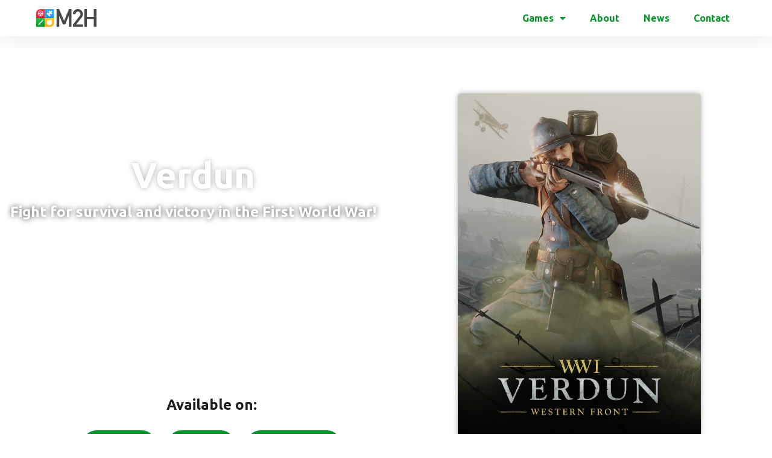

--- FILE ---
content_type: text/html; charset=UTF-8
request_url: https://www.m2h.nl/verdun/
body_size: 13718
content:
<!doctype html>
<html lang="en-US">
<head>
	<meta charset="UTF-8">
		<meta name="viewport" content="width=device-width, initial-scale=1">
	<link rel="profile" href="https://gmpg.org/xfn/11">
	<meta name='robots' content='index, follow, max-image-preview:large, max-snippet:-1, max-video-preview:-1' />

	<!-- This site is optimized with the Yoast SEO plugin v24.4 - https://yoast.com/wordpress/plugins/seo/ -->
	<link media="all" href="https://www.m2h.nl/wp-content/cache/autoptimize/css/autoptimize_c7cacd69bca4bf92415394a52ff3b6cf.css" rel="stylesheet"><title>Verdun - M2H</title>
	<link rel="canonical" href="https://www.m2h.nl/verdun/" />
	<meta property="og:locale" content="en_US" />
	<meta property="og:type" content="article" />
	<meta property="og:title" content="Verdun - M2H" />
	<meta property="og:description" content="Fight for survival and victory in the First World War! Fight for survival and victory in the First World War! Fight for survival and victory in the First World War! Fight for survival and victory in the First World War! Available on: Steam Xbox Playstation Fight for survival and victory in the First World War! [&hellip;]" />
	<meta property="og:url" content="https://www.m2h.nl/verdun/" />
	<meta property="og:site_name" content="M2H" />
	<meta property="article:publisher" content="https://www.facebook.com/M2HGames/" />
	<meta property="article:published_time" content="2015-04-28T12:00:59+00:00" />
	<meta property="article:modified_time" content="2022-12-01T13:00:09+00:00" />
	<meta property="og:image" content="https://www.m2h.nl/wp-content/uploads/2019/02/Verdun_Cover.jpg" />
	<meta property="og:image:width" content="1440" />
	<meta property="og:image:height" content="2160" />
	<meta property="og:image:type" content="image/jpeg" />
	<meta name="author" content="Mike Hergaarden" />
	<meta name="twitter:card" content="summary_large_image" />
	<meta name="twitter:creator" content="@M2Hgames" />
	<meta name="twitter:site" content="@M2Hgames" />
	<meta name="twitter:label1" content="Written by" />
	<meta name="twitter:data1" content="Mike Hergaarden" />
	<meta name="twitter:label2" content="Est. reading time" />
	<meta name="twitter:data2" content="3 minutes" />
	<script type="application/ld+json" class="yoast-schema-graph">{"@context":"https://schema.org","@graph":[{"@type":"Article","@id":"https://www.m2h.nl/verdun/#article","isPartOf":{"@id":"https://www.m2h.nl/verdun/"},"author":{"name":"Mike Hergaarden","@id":"https://www.m2h.nl/#/schema/person/40cb0842ba88bcad714c3f4c4a8f37b7"},"headline":"Verdun","datePublished":"2015-04-28T12:00:59+00:00","dateModified":"2022-12-01T13:00:09+00:00","mainEntityOfPage":{"@id":"https://www.m2h.nl/verdun/"},"wordCount":275,"publisher":{"@id":"https://www.m2h.nl/#organization"},"image":{"@id":"https://www.m2h.nl/verdun/#primaryimage"},"thumbnailUrl":"https://www.m2h.nl/wp-content/uploads/2019/02/Verdun_Cover.jpg","keywords":["Verdun","WW1 Series"],"articleSection":["Games"],"inLanguage":"en-US"},{"@type":"WebPage","@id":"https://www.m2h.nl/verdun/","url":"https://www.m2h.nl/verdun/","name":"Verdun - M2H","isPartOf":{"@id":"https://www.m2h.nl/#website"},"primaryImageOfPage":{"@id":"https://www.m2h.nl/verdun/#primaryimage"},"image":{"@id":"https://www.m2h.nl/verdun/#primaryimage"},"thumbnailUrl":"https://www.m2h.nl/wp-content/uploads/2019/02/Verdun_Cover.jpg","datePublished":"2015-04-28T12:00:59+00:00","dateModified":"2022-12-01T13:00:09+00:00","breadcrumb":{"@id":"https://www.m2h.nl/verdun/#breadcrumb"},"inLanguage":"en-US","potentialAction":[{"@type":"ReadAction","target":["https://www.m2h.nl/verdun/"]}]},{"@type":"ImageObject","inLanguage":"en-US","@id":"https://www.m2h.nl/verdun/#primaryimage","url":"https://www.m2h.nl/wp-content/uploads/2019/02/Verdun_Cover.jpg","contentUrl":"https://www.m2h.nl/wp-content/uploads/2019/02/Verdun_Cover.jpg","width":1440,"height":2160},{"@type":"BreadcrumbList","@id":"https://www.m2h.nl/verdun/#breadcrumb","itemListElement":[{"@type":"ListItem","position":1,"name":"Home","item":"https://www.m2h.nl/"},{"@type":"ListItem","position":2,"name":"Verdun"}]},{"@type":"WebSite","@id":"https://www.m2h.nl/#website","url":"https://www.m2h.nl/","name":"M2H","description":"Game Studio","publisher":{"@id":"https://www.m2h.nl/#organization"},"potentialAction":[{"@type":"SearchAction","target":{"@type":"EntryPoint","urlTemplate":"https://www.m2h.nl/?s={search_term_string}"},"query-input":{"@type":"PropertyValueSpecification","valueRequired":true,"valueName":"search_term_string"}}],"inLanguage":"en-US"},{"@type":"Organization","@id":"https://www.m2h.nl/#organization","name":"M2H","url":"https://www.m2h.nl/","logo":{"@type":"ImageObject","inLanguage":"en-US","@id":"https://www.m2h.nl/#/schema/logo/image/","url":"https://www.m2h.nl/wp-content/uploads/2021/01/M2H_Logo_OnWhite.png","contentUrl":"https://www.m2h.nl/wp-content/uploads/2021/01/M2H_Logo_OnWhite.png","width":3505,"height":1024,"caption":"M2H"},"image":{"@id":"https://www.m2h.nl/#/schema/logo/image/"},"sameAs":["https://www.facebook.com/M2HGames/","https://x.com/M2Hgames","https://www.instagram.com/m2hgames/","https://www.linkedin.com/company/m2h/","https://www.youtube.com/user/M2HGames"]},{"@type":"Person","@id":"https://www.m2h.nl/#/schema/person/40cb0842ba88bcad714c3f4c4a8f37b7","name":"Mike Hergaarden","image":{"@type":"ImageObject","inLanguage":"en-US","@id":"https://www.m2h.nl/#/schema/person/image/","url":"https://secure.gravatar.com/avatar/8f8fa6a1c0fd8d0c77ca51edca028ac306495ff7d5dac9e8ff1fa122ca909a05?s=96&d=mm&r=g","contentUrl":"https://secure.gravatar.com/avatar/8f8fa6a1c0fd8d0c77ca51edca028ac306495ff7d5dac9e8ff1fa122ca909a05?s=96&d=mm&r=g","caption":"Mike Hergaarden"},"sameAs":["http://35.204.92.251"]}]}</script>
	<!-- / Yoast SEO plugin. -->


<link rel='dns-prefetch' href='//www.googletagmanager.com' />
<link rel="alternate" type="application/rss+xml" title="M2H &raquo; Feed" href="https://www.m2h.nl/feed/" />
<link rel="alternate" type="application/rss+xml" title="M2H &raquo; Comments Feed" href="https://www.m2h.nl/comments/feed/" />
<link rel="alternate" title="oEmbed (JSON)" type="application/json+oembed" href="https://www.m2h.nl/wp-json/oembed/1.0/embed?url=https%3A%2F%2Fwww.m2h.nl%2Fverdun%2F" />
<link rel="alternate" title="oEmbed (XML)" type="text/xml+oembed" href="https://www.m2h.nl/wp-json/oembed/1.0/embed?url=https%3A%2F%2Fwww.m2h.nl%2Fverdun%2F&#038;format=xml" />












<link rel='stylesheet' id='elementor-post-2259-css' href='https://www.m2h.nl/wp-content/cache/autoptimize/css/autoptimize_single_400e79d9831ff72a14b76aa56b968ca7.css' type='text/css' media='all' />











<link rel='stylesheet' id='elementor-post-2730-css' href='https://www.m2h.nl/wp-content/cache/autoptimize/css/autoptimize_single_a26df88c0a07efcf18a28bb695aef6ae.css' type='text/css' media='all' />
<link rel='stylesheet' id='elementor-post-2300-css' href='https://www.m2h.nl/wp-content/cache/autoptimize/css/autoptimize_single_f65360f231cdd94778ce297570738f69.css' type='text/css' media='all' />
<link rel='stylesheet' id='elementor-post-2326-css' href='https://www.m2h.nl/wp-content/cache/autoptimize/css/autoptimize_single_15117780b682323db07c2efe053ce6a4.css' type='text/css' media='all' />
<link rel='stylesheet' id='elementor-post-2794-css' href='https://www.m2h.nl/wp-content/cache/autoptimize/css/autoptimize_single_bb5ed0eeb9a0c598421a493ab3cf5376.css' type='text/css' media='all' />


<link rel='stylesheet' id='google-fonts-1-css' href='https://fonts.googleapis.com/css?family=Ubuntu%3A100%2C100italic%2C200%2C200italic%2C300%2C300italic%2C400%2C400italic%2C500%2C500italic%2C600%2C600italic%2C700%2C700italic%2C800%2C800italic%2C900%2C900italic%7CCabin%3A100%2C100italic%2C200%2C200italic%2C300%2C300italic%2C400%2C400italic%2C500%2C500italic%2C600%2C600italic%2C700%2C700italic%2C800%2C800italic%2C900%2C900italic&#038;display=auto&#038;ver=6.9' type='text/css' media='all' />



<link rel="preconnect" href="https://fonts.gstatic.com/" crossorigin><script type="1991a11a74f082ab5ae147c8-text/javascript" src="https://www.m2h.nl/wp-includes/js/jquery/jquery.min.js" id="jquery-core-js"></script>


<link rel="EditURI" type="application/rsd+xml" title="RSD" href="https://www.m2h.nl/xmlrpc.php?rsd" />
<meta name="generator" content="WordPress 6.9" />
<link rel='shortlink' href='https://www.m2h.nl/?p=2730' />
<meta name="generator" content="Site Kit by Google 1.146.0" />
<meta name="generator" content="Elementor 3.27.4; features: additional_custom_breakpoints; settings: css_print_method-external, google_font-enabled, font_display-auto">
			
			<link rel="icon" href="https://www.m2h.nl/wp-content/uploads/2020/12/M2H_Icon.svg" sizes="32x32" />
<link rel="icon" href="https://www.m2h.nl/wp-content/uploads/2020/12/M2H_Icon.svg" sizes="192x192" />
<link rel="apple-touch-icon" href="https://www.m2h.nl/wp-content/uploads/2020/12/M2H_Icon.svg" />
<meta name="msapplication-TileImage" content="https://www.m2h.nl/wp-content/uploads/2020/12/M2H_Icon.svg" />



</head>
<body class="wp-singular post-template-default single single-post postid-2730 single-format-standard wp-custom-logo wp-theme-hello-elementor mmm mega_main_menu-2-1-7 elementor-default elementor-template-full-width elementor-kit-2259 elementor-page elementor-page-2730 elementor-page-2794">

		<div data-elementor-type="header" data-elementor-id="2300" class="elementor elementor-2300 elementor-location-header" data-elementor-post-type="elementor_library">
					<header class="elementor-section elementor-top-section elementor-element elementor-element-282647ef elementor-section-content-middle elementor-section-stretched elementor-section-boxed elementor-section-height-default elementor-section-height-default" data-id="282647ef" data-element_type="section" data-settings="{&quot;background_background&quot;:&quot;classic&quot;,&quot;sticky&quot;:&quot;top&quot;,&quot;stretch_section&quot;:&quot;section-stretched&quot;,&quot;sticky_on&quot;:[&quot;desktop&quot;,&quot;tablet&quot;,&quot;mobile&quot;],&quot;sticky_offset&quot;:0,&quot;sticky_effects_offset&quot;:0,&quot;sticky_anchor_link_offset&quot;:0}">
						<div class="elementor-container elementor-column-gap-default">
					<div class="elementor-column elementor-col-50 elementor-top-column elementor-element elementor-element-1291b98b" data-id="1291b98b" data-element_type="column">
			<div class="elementor-widget-wrap elementor-element-populated">
						<div class="elementor-element elementor-element-536fa1bf elementor-widget elementor-widget-theme-site-logo elementor-widget-image" data-id="536fa1bf" data-element_type="widget" data-widget_type="theme-site-logo.default">
				<div class="elementor-widget-container">
											<a href="https://www.m2h.nl">
			<noscript><img width="150" height="150" src="https://www.m2h.nl/wp-content/uploads/2020/12/M2H_Logo_OnWhite.svg" class="attachment-thumbnail size-thumbnail wp-image-4516" alt="" srcset="https://www.m2h.nl/wp-content/uploads//2020/12/M2H_Logo_OnWhite.svg 150w, https://www.m2h.nl/wp-content/uploads//2020/12/M2H_Logo_OnWhite.svg 300w, https://www.m2h.nl/wp-content/uploads//2020/12/M2H_Logo_OnWhite.svg 1024w" sizes="(max-width: 150px) 100vw, 150px" /></noscript><img width="150" height="150" src='data:image/svg+xml,%3Csvg%20xmlns=%22http://www.w3.org/2000/svg%22%20viewBox=%220%200%20150%20150%22%3E%3C/svg%3E' data-src="https://www.m2h.nl/wp-content/uploads/2020/12/M2H_Logo_OnWhite.svg" class="lazyload attachment-thumbnail size-thumbnail wp-image-4516" alt="" data-srcset="https://www.m2h.nl/wp-content/uploads//2020/12/M2H_Logo_OnWhite.svg 150w, https://www.m2h.nl/wp-content/uploads//2020/12/M2H_Logo_OnWhite.svg 300w, https://www.m2h.nl/wp-content/uploads//2020/12/M2H_Logo_OnWhite.svg 1024w" data-sizes="(max-width: 150px) 100vw, 150px" />				</a>
											</div>
				</div>
					</div>
		</div>
				<div class="elementor-column elementor-col-50 elementor-top-column elementor-element elementor-element-1d84c359" data-id="1d84c359" data-element_type="column">
			<div class="elementor-widget-wrap elementor-element-populated">
						<div class="elementor-element elementor-element-14b5f60a elementor-nav-menu__align-end elementor-nav-menu--stretch elementor-nav-menu--dropdown-tablet elementor-nav-menu__text-align-aside elementor-nav-menu--toggle elementor-nav-menu--burger elementor-widget elementor-widget-nav-menu" data-id="14b5f60a" data-element_type="widget" data-settings="{&quot;full_width&quot;:&quot;stretch&quot;,&quot;layout&quot;:&quot;horizontal&quot;,&quot;submenu_icon&quot;:{&quot;value&quot;:&quot;&lt;i class=\&quot;fas fa-caret-down\&quot;&gt;&lt;\/i&gt;&quot;,&quot;library&quot;:&quot;fa-solid&quot;},&quot;toggle&quot;:&quot;burger&quot;}" data-widget_type="nav-menu.default">
				<div class="elementor-widget-container">
								<nav aria-label="Menu" class="elementor-nav-menu--main elementor-nav-menu__container elementor-nav-menu--layout-horizontal e--pointer-none">
				<ul id="menu-1-14b5f60a" class="elementor-nav-menu"><li class="menu-item menu-item-type-post_type menu-item-object-page current-menu-ancestor current-menu-parent current_page_parent current_page_ancestor menu-item-has-children menu-item-3941"><a href="https://www.m2h.nl/games/" class="elementor-item">Games</a>
<ul class="sub-menu elementor-nav-menu--dropdown">
	<li class="menu-item menu-item-type-post_type menu-item-object-post menu-item-5450"><a href="https://www.m2h.nl/isonzo/" class="elementor-sub-item">Isonzo</a></li>
	<li class="menu-item menu-item-type-post_type menu-item-object-post menu-item-5619"><a href="https://www.m2h.nl/crash-drive-3/" class="elementor-sub-item">Crash Drive 3</a></li>
	<li class="menu-item menu-item-type-post_type menu-item-object-post menu-item-3767"><a href="https://www.m2h.nl/tannenberg/" class="elementor-sub-item">Tannenberg</a></li>
	<li class="menu-item menu-item-type-post_type menu-item-object-post menu-item-3766"><a href="https://www.m2h.nl/marooners/" class="elementor-sub-item">Marooners</a></li>
	<li class="menu-item menu-item-type-post_type menu-item-object-post current-menu-item menu-item-3768"><a href="https://www.m2h.nl/verdun/" aria-current="page" class="elementor-sub-item elementor-item-active">Verdun</a></li>
	<li class="menu-item menu-item-type-post_type menu-item-object-post menu-item-6559"><a href="https://www.m2h.nl/games-list/" class="elementor-sub-item">All games</a></li>
</ul>
</li>
<li class="menu-item menu-item-type-post_type menu-item-object-page menu-item-6599"><a href="https://www.m2h.nl/about/" class="elementor-item">About</a></li>
<li class="menu-item menu-item-type-post_type menu-item-object-page menu-item-3769"><a href="https://www.m2h.nl/news/" class="elementor-item">News</a></li>
<li class="menu-item menu-item-type-post_type menu-item-object-page menu-item-4038"><a href="https://www.m2h.nl/contact/" class="elementor-item">Contact</a></li>
</ul>			</nav>
					<div class="elementor-menu-toggle" role="button" tabindex="0" aria-label="Menu Toggle" aria-expanded="false">
			<i aria-hidden="true" role="presentation" class="elementor-menu-toggle__icon--open eicon-menu-bar"></i><i aria-hidden="true" role="presentation" class="elementor-menu-toggle__icon--close eicon-close"></i>			<span class="elementor-screen-only">Menu</span>
		</div>
					<nav class="elementor-nav-menu--dropdown elementor-nav-menu__container" aria-hidden="true">
				<ul id="menu-2-14b5f60a" class="elementor-nav-menu"><li class="menu-item menu-item-type-post_type menu-item-object-page current-menu-ancestor current-menu-parent current_page_parent current_page_ancestor menu-item-has-children menu-item-3941"><a href="https://www.m2h.nl/games/" class="elementor-item" tabindex="-1">Games</a>
<ul class="sub-menu elementor-nav-menu--dropdown">
	<li class="menu-item menu-item-type-post_type menu-item-object-post menu-item-5450"><a href="https://www.m2h.nl/isonzo/" class="elementor-sub-item" tabindex="-1">Isonzo</a></li>
	<li class="menu-item menu-item-type-post_type menu-item-object-post menu-item-5619"><a href="https://www.m2h.nl/crash-drive-3/" class="elementor-sub-item" tabindex="-1">Crash Drive 3</a></li>
	<li class="menu-item menu-item-type-post_type menu-item-object-post menu-item-3767"><a href="https://www.m2h.nl/tannenberg/" class="elementor-sub-item" tabindex="-1">Tannenberg</a></li>
	<li class="menu-item menu-item-type-post_type menu-item-object-post menu-item-3766"><a href="https://www.m2h.nl/marooners/" class="elementor-sub-item" tabindex="-1">Marooners</a></li>
	<li class="menu-item menu-item-type-post_type menu-item-object-post current-menu-item menu-item-3768"><a href="https://www.m2h.nl/verdun/" aria-current="page" class="elementor-sub-item elementor-item-active" tabindex="-1">Verdun</a></li>
	<li class="menu-item menu-item-type-post_type menu-item-object-post menu-item-6559"><a href="https://www.m2h.nl/games-list/" class="elementor-sub-item" tabindex="-1">All games</a></li>
</ul>
</li>
<li class="menu-item menu-item-type-post_type menu-item-object-page menu-item-6599"><a href="https://www.m2h.nl/about/" class="elementor-item" tabindex="-1">About</a></li>
<li class="menu-item menu-item-type-post_type menu-item-object-page menu-item-3769"><a href="https://www.m2h.nl/news/" class="elementor-item" tabindex="-1">News</a></li>
<li class="menu-item menu-item-type-post_type menu-item-object-page menu-item-4038"><a href="https://www.m2h.nl/contact/" class="elementor-item" tabindex="-1">Contact</a></li>
</ul>			</nav>
						</div>
				</div>
					</div>
		</div>
					</div>
		</header>
				</div>
				<div data-elementor-type="wp-post" data-elementor-id="2730" class="elementor elementor-2730" data-elementor-post-type="post">
						<section class="elementor-section elementor-top-section elementor-element elementor-element-7b382f47 elementor-section-content-middle elementor-section-height-min-height elementor-hidden-tablet elementor-hidden-phone elementor-section-boxed elementor-section-height-default elementor-section-items-middle" data-id="7b382f47" data-element_type="section" data-settings="{&quot;background_background&quot;:&quot;slideshow&quot;,&quot;shape_divider_bottom&quot;:&quot;curve&quot;,&quot;shape_divider_bottom_negative&quot;:&quot;yes&quot;,&quot;background_slideshow_gallery&quot;:[{&quot;id&quot;:3745,&quot;url&quot;:&quot;https:\/\/www.m2h.nl\/wp-content\/uploads\/2020\/12\/VerdunScreenshot-9.jpg&quot;},{&quot;id&quot;:3744,&quot;url&quot;:&quot;https:\/\/www.m2h.nl\/wp-content\/uploads\/2020\/12\/VerdunScreenshot-8.jpg&quot;},{&quot;id&quot;:3741,&quot;url&quot;:&quot;https:\/\/www.m2h.nl\/wp-content\/uploads\/2020\/12\/VerdunScreenshot-5.jpg&quot;},{&quot;id&quot;:3746,&quot;url&quot;:&quot;https:\/\/www.m2h.nl\/wp-content\/uploads\/2020\/12\/VerdunScreenshot-10.jpg&quot;},{&quot;id&quot;:3742,&quot;url&quot;:&quot;https:\/\/www.m2h.nl\/wp-content\/uploads\/2020\/12\/VerdunScreenshot-6.jpg&quot;},{&quot;id&quot;:3743,&quot;url&quot;:&quot;https:\/\/www.m2h.nl\/wp-content\/uploads\/2020\/12\/VerdunScreenshot-7.jpg&quot;},{&quot;id&quot;:3739,&quot;url&quot;:&quot;https:\/\/www.m2h.nl\/wp-content\/uploads\/2020\/12\/VerdunScreenshot-3.jpg&quot;},{&quot;id&quot;:3738,&quot;url&quot;:&quot;https:\/\/www.m2h.nl\/wp-content\/uploads\/2020\/12\/VerdunScreenshot-2.jpg&quot;},{&quot;id&quot;:3737,&quot;url&quot;:&quot;https:\/\/www.m2h.nl\/wp-content\/uploads\/2020\/12\/VerdunScreenshot-1.jpg&quot;}],&quot;background_slideshow_ken_burns&quot;:&quot;yes&quot;,&quot;background_slideshow_loop&quot;:&quot;yes&quot;,&quot;background_slideshow_slide_duration&quot;:5000,&quot;background_slideshow_slide_transition&quot;:&quot;fade&quot;,&quot;background_slideshow_transition_duration&quot;:500,&quot;background_slideshow_ken_burns_zoom_direction&quot;:&quot;in&quot;,&quot;background_motion_fx_devices&quot;:[&quot;desktop&quot;,&quot;tablet&quot;,&quot;mobile&quot;]}">
							<div class="elementor-background-overlay"></div>
						<div class="elementor-shape elementor-shape-bottom" data-negative="true">
			<svg xmlns="http://www.w3.org/2000/svg" viewBox="0 0 1000 100" preserveAspectRatio="none">
	<path class="elementor-shape-fill" d="M500,97C126.7,96.3,0.8,19.8,0,0v100l1000,0V1C1000,19.4,873.3,97.8,500,97z"/>
</svg>		</div>
					<div class="elementor-container elementor-column-gap-default">
					<div class="elementor-column elementor-col-50 elementor-top-column elementor-element elementor-element-1865e6a5" data-id="1865e6a5" data-element_type="column">
			<div class="elementor-widget-wrap elementor-element-populated">
						<div class="elementor-element elementor-element-6cea8d0b elementor-widget-mobile__width-initial elementor-hidden-phone elementor-widget elementor-widget-theme-post-title elementor-page-title elementor-widget-heading" data-id="6cea8d0b" data-element_type="widget" data-widget_type="theme-post-title.default">
				<div class="elementor-widget-container">
					<h1 class="elementor-heading-title elementor-size-xxl">Verdun</h1>				</div>
				</div>
				<div class="elementor-element elementor-element-f1ae71f elementor-hidden-phone elementor-widget elementor-widget-heading" data-id="f1ae71f" data-element_type="widget" data-widget_type="heading.default">
				<div class="elementor-widget-container">
					<h4 class="elementor-heading-title elementor-size-default">Fight for survival and victory in the First World War!</h4>				</div>
				</div>
				<div class="elementor-element elementor-element-2cd9b7d2 elementor-widget-mobile__width-initial elementor-hidden-desktop elementor-hidden-tablet elementor-widget elementor-widget-theme-post-title elementor-page-title elementor-widget-heading" data-id="2cd9b7d2" data-element_type="widget" data-widget_type="theme-post-title.default">
				<div class="elementor-widget-container">
					<h1 class="elementor-heading-title elementor-size-large">Verdun</h1>				</div>
				</div>
				<div class="elementor-element elementor-element-9ad8c60 elementor-hidden-desktop elementor-hidden-tablet elementor-widget elementor-widget-heading" data-id="9ad8c60" data-element_type="widget" data-widget_type="heading.default">
				<div class="elementor-widget-container">
					<h6 class="elementor-heading-title elementor-size-default">Fight for survival and victory in the First World War!</h6>				</div>
				</div>
					</div>
		</div>
				<div class="elementor-column elementor-col-50 elementor-top-column elementor-element elementor-element-7b6b8377" data-id="7b6b8377" data-element_type="column">
			<div class="elementor-widget-wrap elementor-element-populated">
						<div class="elementor-element elementor-element-7dd7fc23 elementor-widget elementor-widget-theme-post-featured-image elementor-widget-image" data-id="7dd7fc23" data-element_type="widget" data-settings="{&quot;motion_fx_motion_fx_mouse&quot;:&quot;yes&quot;,&quot;motion_fx_tilt_effect&quot;:&quot;yes&quot;,&quot;motion_fx_tilt_speed&quot;:{&quot;unit&quot;:&quot;px&quot;,&quot;size&quot;:1,&quot;sizes&quot;:[]},&quot;_animation&quot;:&quot;none&quot;}" data-widget_type="theme-post-featured-image.default">
				<div class="elementor-widget-container">
															<img fetchpriority="high" decoding="async" width="768" height="1152" src="https://www.m2h.nl/wp-content/uploads/2019/02/Verdun_Cover-768x1152.jpg" class="attachment-medium_large size-medium_large wp-image-2932" alt="" srcset="https://www.m2h.nl/wp-content/uploads/2019/02/Verdun_Cover-768x1152.jpg 768w, https://www.m2h.nl/wp-content/uploads/2019/02/Verdun_Cover-200x300.jpg 200w, https://www.m2h.nl/wp-content/uploads/2019/02/Verdun_Cover-683x1024.jpg 683w, https://www.m2h.nl/wp-content/uploads/2019/02/Verdun_Cover-1024x1536.jpg 1024w, https://www.m2h.nl/wp-content/uploads/2019/02/Verdun_Cover-1365x2048.jpg 1365w, https://www.m2h.nl/wp-content/uploads/2019/02/Verdun_Cover.jpg 1440w" sizes="(max-width: 768px) 100vw, 768px" />															</div>
				</div>
					</div>
		</div>
					</div>
		</section>
				<section class="elementor-section elementor-top-section elementor-element elementor-element-63fbc14 elementor-section-content-middle elementor-section-height-min-height elementor-hidden-desktop elementor-section-boxed elementor-section-height-default elementor-section-items-middle" data-id="63fbc14" data-element_type="section" data-settings="{&quot;background_background&quot;:&quot;classic&quot;,&quot;shape_divider_bottom&quot;:&quot;curve&quot;,&quot;shape_divider_bottom_negative&quot;:&quot;yes&quot;}">
							<div class="elementor-background-overlay"></div>
						<div class="elementor-shape elementor-shape-bottom" data-negative="true">
			<svg xmlns="http://www.w3.org/2000/svg" viewBox="0 0 1000 100" preserveAspectRatio="none">
	<path class="elementor-shape-fill" d="M500,97C126.7,96.3,0.8,19.8,0,0v100l1000,0V1C1000,19.4,873.3,97.8,500,97z"/>
</svg>		</div>
					<div class="elementor-container elementor-column-gap-default">
					<div class="elementor-column elementor-col-50 elementor-top-column elementor-element elementor-element-2bb33d3" data-id="2bb33d3" data-element_type="column">
			<div class="elementor-widget-wrap elementor-element-populated">
						<div class="elementor-element elementor-element-776b167 elementor-widget-mobile__width-initial elementor-hidden-phone elementor-widget elementor-widget-theme-post-title elementor-page-title elementor-widget-heading" data-id="776b167" data-element_type="widget" data-widget_type="theme-post-title.default">
				<div class="elementor-widget-container">
					<h1 class="elementor-heading-title elementor-size-xxl">Verdun</h1>				</div>
				</div>
				<div class="elementor-element elementor-element-7c593c4 elementor-hidden-phone elementor-widget elementor-widget-heading" data-id="7c593c4" data-element_type="widget" data-widget_type="heading.default">
				<div class="elementor-widget-container">
					<h4 class="elementor-heading-title elementor-size-default">Fight for survival and victory in the First World War!</h4>				</div>
				</div>
				<div class="elementor-element elementor-element-95cf113 elementor-widget-mobile__width-initial elementor-hidden-desktop elementor-hidden-tablet elementor-widget elementor-widget-theme-post-title elementor-page-title elementor-widget-heading" data-id="95cf113" data-element_type="widget" data-widget_type="theme-post-title.default">
				<div class="elementor-widget-container">
					<h1 class="elementor-heading-title elementor-size-large">Verdun</h1>				</div>
				</div>
				<div class="elementor-element elementor-element-9e9518e elementor-hidden-desktop elementor-hidden-tablet elementor-widget elementor-widget-heading" data-id="9e9518e" data-element_type="widget" data-widget_type="heading.default">
				<div class="elementor-widget-container">
					<h6 class="elementor-heading-title elementor-size-default">Fight for survival and victory in the First World War!</h6>				</div>
				</div>
					</div>
		</div>
				<div class="elementor-column elementor-col-50 elementor-top-column elementor-element elementor-element-7ee8c6e" data-id="7ee8c6e" data-element_type="column">
			<div class="elementor-widget-wrap elementor-element-populated">
						<div class="elementor-element elementor-element-fa47b43 elementor-widget elementor-widget-theme-post-featured-image elementor-widget-image" data-id="fa47b43" data-element_type="widget" data-settings="{&quot;motion_fx_motion_fx_mouse&quot;:&quot;yes&quot;,&quot;motion_fx_tilt_effect&quot;:&quot;yes&quot;,&quot;motion_fx_tilt_speed&quot;:{&quot;unit&quot;:&quot;px&quot;,&quot;size&quot;:1,&quot;sizes&quot;:[]},&quot;_animation&quot;:&quot;none&quot;}" data-widget_type="theme-post-featured-image.default">
				<div class="elementor-widget-container">
															<img fetchpriority="high" decoding="async" width="768" height="1152" src="https://www.m2h.nl/wp-content/uploads/2019/02/Verdun_Cover-768x1152.jpg" class="attachment-medium_large size-medium_large wp-image-2932" alt="" srcset="https://www.m2h.nl/wp-content/uploads/2019/02/Verdun_Cover-768x1152.jpg 768w, https://www.m2h.nl/wp-content/uploads/2019/02/Verdun_Cover-200x300.jpg 200w, https://www.m2h.nl/wp-content/uploads/2019/02/Verdun_Cover-683x1024.jpg 683w, https://www.m2h.nl/wp-content/uploads/2019/02/Verdun_Cover-1024x1536.jpg 1024w, https://www.m2h.nl/wp-content/uploads/2019/02/Verdun_Cover-1365x2048.jpg 1365w, https://www.m2h.nl/wp-content/uploads/2019/02/Verdun_Cover.jpg 1440w" sizes="(max-width: 768px) 100vw, 768px" />															</div>
				</div>
					</div>
		</div>
					</div>
		</section>
				<section class="elementor-section elementor-top-section elementor-element elementor-element-2d48058c elementor-section-height-min-height elementor-section-boxed elementor-section-height-default elementor-section-items-middle" data-id="2d48058c" data-element_type="section">
						<div class="elementor-container elementor-column-gap-default">
					<div class="elementor-column elementor-col-50 elementor-top-column elementor-element elementor-element-105a8e1d" data-id="105a8e1d" data-element_type="column">
			<div class="elementor-widget-wrap elementor-element-populated">
						<div class="elementor-element elementor-element-11a3c95 elementor-widget elementor-widget-heading" data-id="11a3c95" data-element_type="widget" data-widget_type="heading.default">
				<div class="elementor-widget-container">
					<h4 class="elementor-heading-title elementor-size-default">Available on:</h4>				</div>
				</div>
				<div class="elementor-element elementor-element-b9ff7b6 elementor-align-center elementor-widget__width-auto elementor-button-info elementor-widget elementor-widget-button" data-id="b9ff7b6" data-element_type="widget" data-widget_type="button.default">
				<div class="elementor-widget-container">
									<div class="elementor-button-wrapper">
					<a class="elementor-button elementor-button-link elementor-size-md" href="#">
						<span class="elementor-button-content-wrapper">
						<span class="elementor-button-icon">
				<i aria-hidden="true" class="fab fa-steam"></i>			</span>
									<span class="elementor-button-text">Steam</span>
					</span>
					</a>
				</div>
								</div>
				</div>
				<div class="elementor-element elementor-element-60194f1a elementor-align-center elementor-widget__width-auto elementor-button-info elementor-widget elementor-widget-button" data-id="60194f1a" data-element_type="widget" data-widget_type="button.default">
				<div class="elementor-widget-container">
									<div class="elementor-button-wrapper">
					<a class="elementor-button elementor-button-link elementor-size-md" href="#">
						<span class="elementor-button-content-wrapper">
						<span class="elementor-button-icon">
				<i aria-hidden="true" class="fab fa-xbox"></i>			</span>
									<span class="elementor-button-text">Xbox</span>
					</span>
					</a>
				</div>
								</div>
				</div>
				<div class="elementor-element elementor-element-5f0e15d7 elementor-align-center elementor-widget__width-auto elementor-button-info elementor-widget elementor-widget-button" data-id="5f0e15d7" data-element_type="widget" data-widget_type="button.default">
				<div class="elementor-widget-container">
									<div class="elementor-button-wrapper">
					<a class="elementor-button elementor-button-link elementor-size-md" href="#">
						<span class="elementor-button-content-wrapper">
						<span class="elementor-button-icon">
				<i aria-hidden="true" class="fab fa-playstation"></i>			</span>
									<span class="elementor-button-text">Playstation</span>
					</span>
					</a>
				</div>
								</div>
				</div>
					</div>
		</div>
				<div class="elementor-column elementor-col-50 elementor-top-column elementor-element elementor-element-578e87dc elementor-hidden-tablet elementor-hidden-phone" data-id="578e87dc" data-element_type="column">
			<div class="elementor-widget-wrap">
							</div>
		</div>
					</div>
		</section>
				<section class="elementor-section elementor-top-section elementor-element elementor-element-762dc7bd elementor-section-boxed elementor-section-height-default elementor-section-height-default" data-id="762dc7bd" data-element_type="section" data-settings="{&quot;background_background&quot;:&quot;classic&quot;}">
						<div class="elementor-container elementor-column-gap-default">
					<div class="elementor-column elementor-col-100 elementor-top-column elementor-element elementor-element-45bdc8cf" data-id="45bdc8cf" data-element_type="column">
			<div class="elementor-widget-wrap elementor-element-populated">
						<div class="elementor-element elementor-element-6282b0aa elementor-widget elementor-widget-video" data-id="6282b0aa" data-element_type="widget" data-settings="{&quot;youtube_url&quot;:&quot;https:\/\/youtu.be\/XboXaVzjoe4&quot;,&quot;autoplay&quot;:&quot;yes&quot;,&quot;mute&quot;:&quot;yes&quot;,&quot;loop&quot;:&quot;yes&quot;,&quot;video_type&quot;:&quot;youtube&quot;,&quot;controls&quot;:&quot;yes&quot;}" data-widget_type="video.default">
				<div class="elementor-widget-container">
							<div class="elementor-wrapper elementor-open-inline">
			<div class="elementor-video"></div>		</div>
						</div>
				</div>
					</div>
		</div>
					</div>
		</section>
				<section class="elementor-section elementor-top-section elementor-element elementor-element-2231d18d elementor-section-boxed elementor-section-height-default elementor-section-height-default" data-id="2231d18d" data-element_type="section">
							<div class="elementor-background-overlay"></div>
							<div class="elementor-container elementor-column-gap-default">
					<div class="elementor-column elementor-col-50 elementor-top-column elementor-element elementor-element-7994978c" data-id="7994978c" data-element_type="column">
			<div class="elementor-widget-wrap elementor-element-populated">
						<div class="elementor-element elementor-element-f69941c elementor-widget elementor-widget-heading" data-id="f69941c" data-element_type="widget" data-widget_type="heading.default">
				<div class="elementor-widget-container">
					<h1 class="elementor-heading-title elementor-size-default">Fight for survival and victory in the First World War!</h1>				</div>
				</div>
				<div class="elementor-element elementor-element-7968136c elementor-widget elementor-widget-text-editor" data-id="7968136c" data-element_type="widget" data-widget_type="text-editor.default">
				<div class="elementor-widget-container">
									<p>World War One FPS Verdun takes place on the Western Front in one of the bloodiest conflicts in world history. Merciless trench warfare immerses you and your squad into intense battles of attack and defense.</p><p>Realistic WW1 weaponry, accurate uniforms, and maps inspired by real battlefields offer an authentic experience.</p><p>The vicious close quarters trench warfare seen in the unique Frontlines game mode means that skill with a bayonet is as vital as good aim with a rifle. No Man&#8217;s Land awaits, do you have what it takes to survive?</p>								</div>
				</div>
					</div>
		</div>
				<div class="elementor-column elementor-col-50 elementor-top-column elementor-element elementor-element-53483921" data-id="53483921" data-element_type="column">
			<div class="elementor-widget-wrap elementor-element-populated">
						<div class="elementor-element elementor-element-74e44f84 elementor-widget elementor-widget-image" data-id="74e44f84" data-element_type="widget" data-settings="{&quot;_animation&quot;:&quot;none&quot;}" data-widget_type="image.default">
				<div class="elementor-widget-container">
															<noscript><img decoding="async" width="687" height="800" src="https://www.m2h.nl/wp-content/uploads/2015/04/Verdun_Render2.png" class="attachment-large size-large wp-image-4487" alt="" srcset="https://www.m2h.nl/wp-content/uploads/2015/04/Verdun_Render2.png 687w, https://www.m2h.nl/wp-content/uploads/2015/04/Verdun_Render2-258x300.png 258w" sizes="(max-width: 687px) 100vw, 687px" /></noscript><img decoding="async" width="687" height="800" src='data:image/svg+xml,%3Csvg%20xmlns=%22http://www.w3.org/2000/svg%22%20viewBox=%220%200%20687%20800%22%3E%3C/svg%3E' data-src="https://www.m2h.nl/wp-content/uploads/2015/04/Verdun_Render2.png" class="lazyload attachment-large size-large wp-image-4487" alt="" data-srcset="https://www.m2h.nl/wp-content/uploads/2015/04/Verdun_Render2.png 687w, https://www.m2h.nl/wp-content/uploads/2015/04/Verdun_Render2-258x300.png 258w" data-sizes="(max-width: 687px) 100vw, 687px" />															</div>
				</div>
					</div>
		</div>
					</div>
		</section>
				<section class="elementor-section elementor-top-section elementor-element elementor-element-40ac105 elementor-reverse-mobile elementor-section-boxed elementor-section-height-default elementor-section-height-default" data-id="40ac105" data-element_type="section">
							<div class="elementor-background-overlay"></div>
							<div class="elementor-container elementor-column-gap-default">
					<div class="elementor-column elementor-col-50 elementor-top-column elementor-element elementor-element-1552c9ae" data-id="1552c9ae" data-element_type="column">
			<div class="elementor-widget-wrap elementor-element-populated">
						<div class="elementor-element elementor-element-d0985ea elementor-widget elementor-widget-image" data-id="d0985ea" data-element_type="widget" data-settings="{&quot;_animation&quot;:&quot;none&quot;}" data-widget_type="image.default">
				<div class="elementor-widget-container">
															<noscript><img decoding="async" width="800" height="820" src="https://www.m2h.nl/wp-content/uploads/2015/04/Verdun_Render1.png" class="attachment-large size-large wp-image-4486" alt="" srcset="https://www.m2h.nl/wp-content/uploads/2015/04/Verdun_Render1.png 800w, https://www.m2h.nl/wp-content/uploads/2015/04/Verdun_Render1-293x300.png 293w, https://www.m2h.nl/wp-content/uploads/2015/04/Verdun_Render1-768x787.png 768w" sizes="(max-width: 800px) 100vw, 800px" /></noscript><img decoding="async" width="800" height="820" src='data:image/svg+xml,%3Csvg%20xmlns=%22http://www.w3.org/2000/svg%22%20viewBox=%220%200%20800%20820%22%3E%3C/svg%3E' data-src="https://www.m2h.nl/wp-content/uploads/2015/04/Verdun_Render1.png" class="lazyload attachment-large size-large wp-image-4486" alt="" data-srcset="https://www.m2h.nl/wp-content/uploads/2015/04/Verdun_Render1.png 800w, https://www.m2h.nl/wp-content/uploads/2015/04/Verdun_Render1-293x300.png 293w, https://www.m2h.nl/wp-content/uploads/2015/04/Verdun_Render1-768x787.png 768w" data-sizes="(max-width: 800px) 100vw, 800px" />															</div>
				</div>
					</div>
		</div>
				<div class="elementor-column elementor-col-50 elementor-top-column elementor-element elementor-element-30dc8c55" data-id="30dc8c55" data-element_type="column">
			<div class="elementor-widget-wrap elementor-element-populated">
						<div class="elementor-element elementor-element-5e9c130 elementor-widget elementor-widget-heading" data-id="5e9c130" data-element_type="widget" data-widget_type="heading.default">
				<div class="elementor-widget-container">
					<h1 class="elementor-heading-title elementor-size-default">Features</h1>				</div>
				</div>
				<div class="elementor-element elementor-element-38f1d728 elementor-widget elementor-widget-text-editor" data-id="38f1d728" data-element_type="widget" data-widget_type="text-editor.default">
				<div class="elementor-widget-container">
									<ul>
 	<li>Realistic World War 1 gameplay: Authentic weaponry with realistic bullet physics, skill based weapon handling, gore, poisonous gas with a claustrophobic gas mask experience, gore and artillery barrages</li><br>
 	<li>Tactical squad-based FPS: Unique squad leveling system, distinct squad types and roles, voice chat</li><br>
 	<li>True trench warfare: Real-time dynamic frontline with momentum-based attack and counter-attack gameplay</li><br>
 	<li>Authentic World War 1 setting: Typical WW1 music and style, historical battlefields set on the Western Front</li><br>
 	<li>Challenging game modes: Team-based Frontline, tactical Attrition, skill-based Rifle Deathmatch and desperate survival in Squad Defense</li>
</ul>								</div>
				</div>
					</div>
		</div>
					</div>
		</section>
				<section class="elementor-section elementor-top-section elementor-element elementor-element-6b486a6f elementor-section-boxed elementor-section-height-default elementor-section-height-default" data-id="6b486a6f" data-element_type="section" data-settings="{&quot;background_background&quot;:&quot;classic&quot;}">
						<div class="elementor-container elementor-column-gap-default">
					<div class="elementor-column elementor-col-100 elementor-top-column elementor-element elementor-element-5b274281" data-id="5b274281" data-element_type="column">
			<div class="elementor-widget-wrap elementor-element-populated">
						<div class="elementor-element elementor-element-533bb7f5 elementor-widget elementor-widget-gallery" data-id="533bb7f5" data-element_type="widget" data-settings="{&quot;aspect_ratio&quot;:&quot;16:9&quot;,&quot;image_hover_animation&quot;:&quot;grow&quot;,&quot;_animation&quot;:&quot;none&quot;,&quot;_animation_tablet&quot;:&quot;none&quot;,&quot;_animation_mobile&quot;:&quot;none&quot;,&quot;columns_tablet&quot;:3,&quot;columns_mobile&quot;:2,&quot;gallery_layout&quot;:&quot;grid&quot;,&quot;columns&quot;:4,&quot;gap&quot;:{&quot;unit&quot;:&quot;px&quot;,&quot;size&quot;:10,&quot;sizes&quot;:[]},&quot;gap_tablet&quot;:{&quot;unit&quot;:&quot;px&quot;,&quot;size&quot;:10,&quot;sizes&quot;:[]},&quot;gap_mobile&quot;:{&quot;unit&quot;:&quot;px&quot;,&quot;size&quot;:10,&quot;sizes&quot;:[]},&quot;link_to&quot;:&quot;file&quot;,&quot;content_hover_animation&quot;:&quot;fade-in&quot;}" data-widget_type="gallery.default">
				<div class="elementor-widget-container">
								<div class="elementor-gallery__titles-container e--pointer-underline e--animation-fade" aria-label="Gallery filter">
				
									<a class="elementor-item elementor-gallery-title" role="button" tabindex="0" data-gallery-index="0">
											</a>
								</div>
					<div class="elementor-gallery__container">
							<a class="e-gallery-item elementor-gallery-item elementor-animated-content" data-e-gallery-tags="0" href="https://www.m2h.nl/wp-content/uploads/2020/12/VerdunScreenshot-8.jpg" data-elementor-open-lightbox="yes" data-elementor-lightbox-slideshow="533bb7f5" data-elementor-lightbox-title="VerdunScreenshot (8)" data-e-action-hash="#elementor-action%3Aaction%3Dlightbox%26settings%3DeyJpZCI6Mzc0NCwidXJsIjoiaHR0cHM6XC9cL3d3dy5tMmgubmxcL3dwLWNvbnRlbnRcL3VwbG9hZHNcLzIwMjBcLzEyXC9WZXJkdW5TY3JlZW5zaG90LTguanBnIiwic2xpZGVzaG93IjoiNTMzYmI3ZjUifQ%3D%3D">
					<div class="e-gallery-image elementor-gallery-item__image" data-thumbnail="https://www.m2h.nl/wp-content/uploads/2020/12/VerdunScreenshot-8-300x169.jpg" data-width="300" data-height="169" aria-label="" role="img" ></div>
														</a>
							<a class="e-gallery-item elementor-gallery-item elementor-animated-content" data-e-gallery-tags="0" href="https://www.m2h.nl/wp-content/uploads/2020/12/VerdunScreenshot-3.jpg" data-elementor-open-lightbox="yes" data-elementor-lightbox-slideshow="533bb7f5" data-elementor-lightbox-title="VerdunScreenshot (3)" data-e-action-hash="#elementor-action%3Aaction%3Dlightbox%26settings%3DeyJpZCI6MzczOSwidXJsIjoiaHR0cHM6XC9cL3d3dy5tMmgubmxcL3dwLWNvbnRlbnRcL3VwbG9hZHNcLzIwMjBcLzEyXC9WZXJkdW5TY3JlZW5zaG90LTMuanBnIiwic2xpZGVzaG93IjoiNTMzYmI3ZjUifQ%3D%3D">
					<div class="e-gallery-image elementor-gallery-item__image" data-thumbnail="https://www.m2h.nl/wp-content/uploads/2020/12/VerdunScreenshot-3-300x169.jpg" data-width="300" data-height="169" aria-label="" role="img" ></div>
														</a>
							<a class="e-gallery-item elementor-gallery-item elementor-animated-content" data-e-gallery-tags="0" href="https://www.m2h.nl/wp-content/uploads/2020/12/VerdunScreenshot-1.jpg" data-elementor-open-lightbox="yes" data-elementor-lightbox-slideshow="533bb7f5" data-elementor-lightbox-title="VerdunScreenshot (1)" data-e-action-hash="#elementor-action%3Aaction%3Dlightbox%26settings%3DeyJpZCI6MzczNywidXJsIjoiaHR0cHM6XC9cL3d3dy5tMmgubmxcL3dwLWNvbnRlbnRcL3VwbG9hZHNcLzIwMjBcLzEyXC9WZXJkdW5TY3JlZW5zaG90LTEuanBnIiwic2xpZGVzaG93IjoiNTMzYmI3ZjUifQ%3D%3D">
					<div class="e-gallery-image elementor-gallery-item__image" data-thumbnail="https://www.m2h.nl/wp-content/uploads/2020/12/VerdunScreenshot-1-300x169.jpg" data-width="300" data-height="169" aria-label="" role="img" ></div>
														</a>
							<a class="e-gallery-item elementor-gallery-item elementor-animated-content" data-e-gallery-tags="0" href="https://www.m2h.nl/wp-content/uploads/2020/12/VerdunScreenshot-9.jpg" data-elementor-open-lightbox="yes" data-elementor-lightbox-slideshow="533bb7f5" data-elementor-lightbox-title="VerdunScreenshot (9)" data-e-action-hash="#elementor-action%3Aaction%3Dlightbox%26settings%3DeyJpZCI6Mzc0NSwidXJsIjoiaHR0cHM6XC9cL3d3dy5tMmgubmxcL3dwLWNvbnRlbnRcL3VwbG9hZHNcLzIwMjBcLzEyXC9WZXJkdW5TY3JlZW5zaG90LTkuanBnIiwic2xpZGVzaG93IjoiNTMzYmI3ZjUifQ%3D%3D">
					<div class="e-gallery-image elementor-gallery-item__image" data-thumbnail="https://www.m2h.nl/wp-content/uploads/2020/12/VerdunScreenshot-9-300x169.jpg" data-width="300" data-height="169" aria-label="" role="img" ></div>
														</a>
							<a class="e-gallery-item elementor-gallery-item elementor-animated-content" data-e-gallery-tags="0" href="https://www.m2h.nl/wp-content/uploads/2020/12/VerdunScreenshot-10.jpg" data-elementor-open-lightbox="yes" data-elementor-lightbox-slideshow="533bb7f5" data-elementor-lightbox-title="VerdunScreenshot (10)" data-e-action-hash="#elementor-action%3Aaction%3Dlightbox%26settings%3DeyJpZCI6Mzc0NiwidXJsIjoiaHR0cHM6XC9cL3d3dy5tMmgubmxcL3dwLWNvbnRlbnRcL3VwbG9hZHNcLzIwMjBcLzEyXC9WZXJkdW5TY3JlZW5zaG90LTEwLmpwZyIsInNsaWRlc2hvdyI6IjUzM2JiN2Y1In0%3D">
					<div class="e-gallery-image elementor-gallery-item__image" data-thumbnail="https://www.m2h.nl/wp-content/uploads/2020/12/VerdunScreenshot-10-300x169.jpg" data-width="300" data-height="169" aria-label="" role="img" ></div>
														</a>
							<a class="e-gallery-item elementor-gallery-item elementor-animated-content" data-e-gallery-tags="0" href="https://www.m2h.nl/wp-content/uploads/2020/12/VerdunScreenshot-7.jpg" data-elementor-open-lightbox="yes" data-elementor-lightbox-slideshow="533bb7f5" data-elementor-lightbox-title="VerdunScreenshot (7)" data-e-action-hash="#elementor-action%3Aaction%3Dlightbox%26settings%3DeyJpZCI6Mzc0MywidXJsIjoiaHR0cHM6XC9cL3d3dy5tMmgubmxcL3dwLWNvbnRlbnRcL3VwbG9hZHNcLzIwMjBcLzEyXC9WZXJkdW5TY3JlZW5zaG90LTcuanBnIiwic2xpZGVzaG93IjoiNTMzYmI3ZjUifQ%3D%3D">
					<div class="e-gallery-image elementor-gallery-item__image" data-thumbnail="https://www.m2h.nl/wp-content/uploads/2020/12/VerdunScreenshot-7-300x169.jpg" data-width="300" data-height="169" aria-label="" role="img" ></div>
														</a>
							<a class="e-gallery-item elementor-gallery-item elementor-animated-content" data-e-gallery-tags="0" href="https://www.m2h.nl/wp-content/uploads/2020/12/VerdunScreenshot-6.jpg" data-elementor-open-lightbox="yes" data-elementor-lightbox-slideshow="533bb7f5" data-elementor-lightbox-title="VerdunScreenshot (6)" data-e-action-hash="#elementor-action%3Aaction%3Dlightbox%26settings%3DeyJpZCI6Mzc0MiwidXJsIjoiaHR0cHM6XC9cL3d3dy5tMmgubmxcL3dwLWNvbnRlbnRcL3VwbG9hZHNcLzIwMjBcLzEyXC9WZXJkdW5TY3JlZW5zaG90LTYuanBnIiwic2xpZGVzaG93IjoiNTMzYmI3ZjUifQ%3D%3D">
					<div class="e-gallery-image elementor-gallery-item__image" data-thumbnail="https://www.m2h.nl/wp-content/uploads/2020/12/VerdunScreenshot-6-300x169.jpg" data-width="300" data-height="169" aria-label="" role="img" ></div>
														</a>
							<a class="e-gallery-item elementor-gallery-item elementor-animated-content" data-e-gallery-tags="0" href="https://www.m2h.nl/wp-content/uploads/2020/12/VerdunScreenshot-5.jpg" data-elementor-open-lightbox="yes" data-elementor-lightbox-slideshow="533bb7f5" data-elementor-lightbox-title="VerdunScreenshot (5)" data-e-action-hash="#elementor-action%3Aaction%3Dlightbox%26settings%3DeyJpZCI6Mzc0MSwidXJsIjoiaHR0cHM6XC9cL3d3dy5tMmgubmxcL3dwLWNvbnRlbnRcL3VwbG9hZHNcLzIwMjBcLzEyXC9WZXJkdW5TY3JlZW5zaG90LTUuanBnIiwic2xpZGVzaG93IjoiNTMzYmI3ZjUifQ%3D%3D">
					<div class="e-gallery-image elementor-gallery-item__image" data-thumbnail="https://www.m2h.nl/wp-content/uploads/2020/12/VerdunScreenshot-5-300x169.jpg" data-width="300" data-height="169" aria-label="" role="img" ></div>
														</a>
							<a class="e-gallery-item elementor-gallery-item elementor-animated-content" data-e-gallery-tags="0" href="https://www.m2h.nl/wp-content/uploads/2020/12/VerdunScreenshot-4.jpg" data-elementor-open-lightbox="yes" data-elementor-lightbox-slideshow="533bb7f5" data-elementor-lightbox-title="VerdunScreenshot (4)" data-e-action-hash="#elementor-action%3Aaction%3Dlightbox%26settings%3DeyJpZCI6Mzc0MCwidXJsIjoiaHR0cHM6XC9cL3d3dy5tMmgubmxcL3dwLWNvbnRlbnRcL3VwbG9hZHNcLzIwMjBcLzEyXC9WZXJkdW5TY3JlZW5zaG90LTQuanBnIiwic2xpZGVzaG93IjoiNTMzYmI3ZjUifQ%3D%3D">
					<div class="e-gallery-image elementor-gallery-item__image" data-thumbnail="https://www.m2h.nl/wp-content/uploads/2020/12/VerdunScreenshot-4-300x169.jpg" data-width="300" data-height="169" aria-label="" role="img" ></div>
														</a>
							<a class="e-gallery-item elementor-gallery-item elementor-animated-content" data-e-gallery-tags="0" href="https://www.m2h.nl/wp-content/uploads/2020/12/VerdunScreenshot-2.jpg" data-elementor-open-lightbox="yes" data-elementor-lightbox-slideshow="533bb7f5" data-elementor-lightbox-title="VerdunScreenshot (2)" data-e-action-hash="#elementor-action%3Aaction%3Dlightbox%26settings%3DeyJpZCI6MzczOCwidXJsIjoiaHR0cHM6XC9cL3d3dy5tMmgubmxcL3dwLWNvbnRlbnRcL3VwbG9hZHNcLzIwMjBcLzEyXC9WZXJkdW5TY3JlZW5zaG90LTIuanBnIiwic2xpZGVzaG93IjoiNTMzYmI3ZjUifQ%3D%3D">
					<div class="e-gallery-image elementor-gallery-item__image" data-thumbnail="https://www.m2h.nl/wp-content/uploads/2020/12/VerdunScreenshot-2-300x169.jpg" data-width="300" data-height="169" aria-label="" role="img" ></div>
														</a>
					</div>
					</div>
				</div>
				<div class="elementor-element elementor-element-7d01f7a5 elementor-widget elementor-widget-text-editor" data-id="7d01f7a5" data-element_type="widget" data-widget_type="text-editor.default">
				<div class="elementor-widget-container">
									All of the above images may be used for promotional purposes.								</div>
				</div>
					</div>
		</div>
					</div>
		</section>
				<section class="elementor-section elementor-top-section elementor-element elementor-element-fe312c4 elementor-section-boxed elementor-section-height-default elementor-section-height-default" data-id="fe312c4" data-element_type="section">
						<div class="elementor-container elementor-column-gap-default">
					<div class="elementor-column elementor-col-100 elementor-top-column elementor-element elementor-element-15a1163" data-id="15a1163" data-element_type="column">
			<div class="elementor-widget-wrap elementor-element-populated">
						<section class="elementor-section elementor-inner-section elementor-element elementor-element-5d5a416 elementor-section-boxed elementor-section-height-default elementor-section-height-default" data-id="5d5a416" data-element_type="section">
						<div class="elementor-container elementor-column-gap-default">
					<div class="elementor-column elementor-col-50 elementor-inner-column elementor-element elementor-element-faa82f6" data-id="faa82f6" data-element_type="column">
			<div class="elementor-widget-wrap elementor-element-populated">
						<div class="elementor-element elementor-element-27ec190 elementor-widget elementor-widget-image" data-id="27ec190" data-element_type="widget" data-widget_type="image.default">
				<div class="elementor-widget-container">
															<noscript><img decoding="async" src="https://www.m2h.nl/wp-content/uploads/elementor/thumbs/PS4_Verdun_EUR_3D-p5sl802r2e8bhir40s9opbayp4oiapw9sn0ef1i3nk.png" title="PS4_Verdun_EUR_3D" alt="PS4_Verdun_EUR_3D" loading="lazy" /></noscript><img class="lazyload" decoding="async" src='data:image/svg+xml,%3Csvg%20xmlns=%22http://www.w3.org/2000/svg%22%20viewBox=%220%200%20210%20140%22%3E%3C/svg%3E' data-src="https://www.m2h.nl/wp-content/uploads/elementor/thumbs/PS4_Verdun_EUR_3D-p5sl802r2e8bhir40s9opbayp4oiapw9sn0ef1i3nk.png" title="PS4_Verdun_EUR_3D" alt="PS4_Verdun_EUR_3D" loading="lazy" />															</div>
				</div>
					</div>
		</div>
				<div class="elementor-column elementor-col-50 elementor-inner-column elementor-element elementor-element-899d90a" data-id="899d90a" data-element_type="column">
			<div class="elementor-widget-wrap elementor-element-populated">
						<div class="elementor-element elementor-element-c9b7acc elementor-widget elementor-widget-heading" data-id="c9b7acc" data-element_type="widget" data-widget_type="heading.default">
				<div class="elementor-widget-container">
					<h2 class="elementor-heading-title elementor-size-default">Find it in stores!</h2>				</div>
				</div>
				<div class="elementor-element elementor-element-8ad1c39 elementor-widget elementor-widget-heading" data-id="8ad1c39" data-element_type="widget" data-widget_type="heading.default">
				<div class="elementor-widget-container">
					<h6 class="elementor-heading-title elementor-size-default">Boxed copies of Verdun are available at select retailers for PS4, PS5.</h6>				</div>
				</div>
					</div>
		</div>
					</div>
		</section>
					</div>
		</div>
					</div>
		</section>
				<section class="elementor-section elementor-top-section elementor-element elementor-element-31547158 elementor-section-boxed elementor-section-height-default elementor-section-height-default" data-id="31547158" data-element_type="section" data-settings="{&quot;background_background&quot;:&quot;classic&quot;}">
						<div class="elementor-container elementor-column-gap-default">
					<div class="elementor-column elementor-col-100 elementor-top-column elementor-element elementor-element-18202ed7" data-id="18202ed7" data-element_type="column">
			<div class="elementor-widget-wrap elementor-element-populated">
						<section class="elementor-section elementor-inner-section elementor-element elementor-element-721dbb61 elementor-section-boxed elementor-section-height-default elementor-section-height-default" data-id="721dbb61" data-element_type="section">
						<div class="elementor-container elementor-column-gap-default">
					<div class="elementor-column elementor-col-50 elementor-inner-column elementor-element elementor-element-1853d9d0" data-id="1853d9d0" data-element_type="column">
			<div class="elementor-widget-wrap elementor-element-populated">
						<div class="elementor-element elementor-element-265705d6 elementor-widget elementor-widget-heading" data-id="265705d6" data-element_type="widget" data-widget_type="heading.default">
				<div class="elementor-widget-container">
					<h2 class="elementor-heading-title elementor-size-default">Press Kit</h2>				</div>
				</div>
				<div class="elementor-element elementor-element-3139858e elementor-widget elementor-widget-heading" data-id="3139858e" data-element_type="widget" data-widget_type="heading.default">
				<div class="elementor-widget-container">
					<h6 class="elementor-heading-title elementor-size-default">All the promotional material in one package.</h6>				</div>
				</div>
				<div class="elementor-element elementor-element-5b10b82c elementor-button-info elementor-align-center elementor-widget__width-auto elementor-widget elementor-widget-button" data-id="5b10b82c" data-element_type="widget" data-widget_type="button.default">
				<div class="elementor-widget-container">
									<div class="elementor-button-wrapper">
					<a class="elementor-button elementor-button-link elementor-size-md" href="http://www.ww1gameseries.com/press-kit/" target="_blank">
						<span class="elementor-button-content-wrapper">
									<span class="elementor-button-text">Get it here</span>
					</span>
					</a>
				</div>
								</div>
				</div>
					</div>
		</div>
				<div class="elementor-column elementor-col-50 elementor-inner-column elementor-element elementor-element-273c5dc0" data-id="273c5dc0" data-element_type="column">
			<div class="elementor-widget-wrap elementor-element-populated">
						<div class="elementor-element elementor-element-7b42a458 elementor-widget elementor-widget-image" data-id="7b42a458" data-element_type="widget" data-widget_type="image.default">
				<div class="elementor-widget-container">
															<noscript><img loading="lazy" decoding="async" width="512" height="175" src="https://www.m2h.nl/wp-content/uploads/2015/04/Verdun_Logo_512.png" class="attachment-medium_large size-medium_large wp-image-3794" alt="" srcset="https://www.m2h.nl/wp-content/uploads/2015/04/Verdun_Logo_512.png 512w, https://www.m2h.nl/wp-content/uploads/2015/04/Verdun_Logo_512-300x103.png 300w" sizes="(max-width: 512px) 100vw, 512px" /></noscript><img loading="lazy" decoding="async" width="512" height="175" src='data:image/svg+xml,%3Csvg%20xmlns=%22http://www.w3.org/2000/svg%22%20viewBox=%220%200%20512%20175%22%3E%3C/svg%3E' data-src="https://www.m2h.nl/wp-content/uploads/2015/04/Verdun_Logo_512.png" class="lazyload attachment-medium_large size-medium_large wp-image-3794" alt="" data-srcset="https://www.m2h.nl/wp-content/uploads/2015/04/Verdun_Logo_512.png 512w, https://www.m2h.nl/wp-content/uploads/2015/04/Verdun_Logo_512-300x103.png 300w" data-sizes="(max-width: 512px) 100vw, 512px" />															</div>
				</div>
					</div>
		</div>
					</div>
		</section>
					</div>
		</div>
					</div>
		</section>
				</div>
				<div data-elementor-type="footer" data-elementor-id="2326" class="elementor elementor-2326 elementor-location-footer" data-elementor-post-type="elementor_library">
					<footer class="elementor-section elementor-top-section elementor-element elementor-element-48102c2d elementor-section-height-min-height elementor-section-content-middle elementor-section-boxed elementor-section-height-default elementor-section-items-middle" data-id="48102c2d" data-element_type="section" data-settings="{&quot;background_background&quot;:&quot;classic&quot;}">
						<div class="elementor-container elementor-column-gap-default">
					<div class="elementor-column elementor-col-50 elementor-top-column elementor-element elementor-element-7fbee3ef" data-id="7fbee3ef" data-element_type="column">
			<div class="elementor-widget-wrap elementor-element-populated">
						<div class="elementor-element elementor-element-2507b63 elementor-widget__width-auto elementor-widget elementor-widget-text-editor" data-id="2507b63" data-element_type="widget" data-widget_type="text-editor.default">
				<div class="elementor-widget-container">
									<h6><a href="https://www.m2h.nl/contact/">Contact Us</a><br /><a href="https://www.m2h.nl/privacy/">Privacy Policy<br /></a><a href="https://www.m2h.nl/tos/">Terms of Service</a></h6>								</div>
				</div>
					</div>
		</div>
				<div class="elementor-column elementor-col-50 elementor-top-column elementor-element elementor-element-42809de6" data-id="42809de6" data-element_type="column">
			<div class="elementor-widget-wrap elementor-element-populated">
						<div class="elementor-element elementor-element-6c19922 elementor-widget elementor-widget-text-editor" data-id="6c19922" data-element_type="widget" data-widget_type="text-editor.default">
				<div class="elementor-widget-container">
									<h6>Follow us!</h6>								</div>
				</div>
				<div class="elementor-element elementor-element-b5d4bd9 elementor-shape-circle e-grid-align-right elementor-grid-mobile-2 e-grid-align-mobile-left elementor-grid-0 elementor-widget elementor-widget-social-icons" data-id="b5d4bd9" data-element_type="widget" data-widget_type="social-icons.default">
				<div class="elementor-widget-container">
							<div class="elementor-social-icons-wrapper elementor-grid">
							<span class="elementor-grid-item">
					<a class="elementor-icon elementor-social-icon elementor-social-icon- elementor-repeater-item-3e4f35a" href="https://discord.gg/m2h" target="_blank">
						<span class="elementor-screen-only"></span>
						<svg xmlns="http://www.w3.org/2000/svg" xmlns:xlink="http://www.w3.org/1999/xlink" viewBox="0 0 50 50"><path d="M41.625 10.77c-3.98-3.204-10.277-3.747-10.547-3.766a.992.992 0 0 0-.988.586 6.63 6.63 0 0 0-.305.832c2.633.445 5.867 1.34 8.793 3.156a1 1 0 1 1-1.055 1.7C32.493 10.155 26.211 10 25 10c-1.21 0-7.496.156-12.523 3.277a1 1 0 0 1-1.055-1.7c2.926-1.811 6.16-2.71 8.793-3.151-.152-.496-.29-.809-.3-.836a.987.987 0 0 0-.993-.586c-.27.02-6.567.562-10.602 3.809C6.215 12.761 2 24.152 2 34c0 .176.047.344.133.496 2.906 5.11 10.84 6.445 12.648 6.504h.031a1 1 0 0 0 .81-.41l1.827-2.516c-4.933-1.273-7.453-3.437-7.597-3.566a1 1 0 1 1 1.324-1.5C11.234 33.063 15.875 37 25 37c9.14 0 13.781-3.953 13.828-3.992a1 1 0 0 1 1.41.094.996.996 0 0 1-.09 1.406c-.144.129-2.664 2.293-7.597 3.566l1.828 2.516a1 1 0 0 0 .809.41h.03c1.81-.059 9.743-1.395 12.65-6.504.085-.152.132-.32.132-.496 0-9.848-4.215-21.238-6.375-23.23zM18.5 30c-1.934 0-3.5-1.79-3.5-4s1.566-4 3.5-4 3.5 1.79 3.5 4-1.566 4-3.5 4zm13 0c-1.934 0-3.5-1.79-3.5-4s1.566-4 3.5-4 3.5 1.79 3.5 4-1.566 4-3.5 4z" id="surface1"></path><metadata></metadata></svg>					</a>
				</span>
							<span class="elementor-grid-item">
					<a class="elementor-icon elementor-social-icon elementor-social-icon-facebook-f elementor-repeater-item-ef895bd" href="https://www.facebook.com/M2HGames" target="_blank">
						<span class="elementor-screen-only">Facebook-f</span>
						<i class="fab fa-facebook-f"></i>					</a>
				</span>
							<span class="elementor-grid-item">
					<a class="elementor-icon elementor-social-icon elementor-social-icon-twitter elementor-repeater-item-dee01b0" href="https://twitter.com/intent/follow?source=followbutton&#038;variant=1.0&#038;screen_name=M2HGames" target="_blank">
						<span class="elementor-screen-only">Twitter</span>
						<i class="fab fa-twitter"></i>					</a>
				</span>
							<span class="elementor-grid-item">
					<a class="elementor-icon elementor-social-icon elementor-social-icon-instagram elementor-repeater-item-22929bb" href="https://www.instagram.com/m2hgames/" target="_blank">
						<span class="elementor-screen-only">Instagram</span>
						<i class="fab fa-instagram"></i>					</a>
				</span>
							<span class="elementor-grid-item">
					<a class="elementor-icon elementor-social-icon elementor-social-icon-youtube elementor-repeater-item-28b7aa3" href="https://www.youtube.com/user/M2HGames?sub_confirmation=1" target="_blank">
						<span class="elementor-screen-only">Youtube</span>
						<i class="fab fa-youtube"></i>					</a>
				</span>
							<span class="elementor-grid-item">
					<a class="elementor-icon elementor-social-icon elementor-social-icon-linkedin elementor-repeater-item-25aca3b" href="https://www.linkedin.com/company/m2h/" target="_blank">
						<span class="elementor-screen-only">Linkedin</span>
						<i class="fab fa-linkedin"></i>					</a>
				</span>
					</div>
						</div>
				</div>
					</div>
		</div>
					</div>
		</footer>
				</div>
		
<script type="speculationrules">
{"prefetch":[{"source":"document","where":{"and":[{"href_matches":"/*"},{"not":{"href_matches":["/wp-*.php","/wp-admin/*","/wp-content/uploads/*","/wp-content/*","/wp-content/plugins/*","/wp-content/themes/hello-elementor/*","/*\\?(.+)"]}},{"not":{"selector_matches":"a[rel~=\"nofollow\"]"}},{"not":{"selector_matches":".no-prefetch, .no-prefetch a"}}]},"eagerness":"conservative"}]}
</script>
<script type="1991a11a74f082ab5ae147c8-text/javascript">
var prevElements = document.getElementsByClassName("prev"), i, length;
	for (i = 0, length= prevElements.length; i < length; i++) {
		if(prevElements[i].tagName == "SPAN"){
			prevElements[i].style.color = 'grey';	
		}
}

var nextElements = document.getElementsByClassName("next"), i, length;
	for (i = 0, length= prevElements.length; i < length; i++) {
		if(nextElements[i].tagName == "SPAN"){
			nextElements[i].style.color = 'grey';	
		}
}
</script>			<script type="1991a11a74f082ab5ae147c8-text/javascript">
				const lazyloadRunObserver = () => {
					const lazyloadBackgrounds = document.querySelectorAll( `.e-con.e-parent:not(.e-lazyloaded)` );
					const lazyloadBackgroundObserver = new IntersectionObserver( ( entries ) => {
						entries.forEach( ( entry ) => {
							if ( entry.isIntersecting ) {
								let lazyloadBackground = entry.target;
								if( lazyloadBackground ) {
									lazyloadBackground.classList.add( 'e-lazyloaded' );
								}
								lazyloadBackgroundObserver.unobserve( entry.target );
							}
						});
					}, { rootMargin: '200px 0px 200px 0px' } );
					lazyloadBackgrounds.forEach( ( lazyloadBackground ) => {
						lazyloadBackgroundObserver.observe( lazyloadBackground );
					} );
				};
				const events = [
					'DOMContentLoaded',
					'elementor/lazyload/observe',
				];
				events.forEach( ( event ) => {
					document.addEventListener( event, lazyloadRunObserver );
				} );
			</script>
			<noscript><style>.lazyload{display:none;}</style></noscript><script data-noptimize="1" type="1991a11a74f082ab5ae147c8-text/javascript">window.lazySizesConfig=window.lazySizesConfig||{};window.lazySizesConfig.loadMode=1;</script><script async data-noptimize="1" src='https://www.m2h.nl/wp-content/plugins/autoptimize/classes/external/js/lazysizes.min.js' type="1991a11a74f082ab5ae147c8-text/javascript"></script>







<script type="1991a11a74f082ab5ae147c8-text/javascript" src="https://www.m2h.nl/wp-includes/js/dist/hooks.min.js" id="wp-hooks-js"></script>
<script type="1991a11a74f082ab5ae147c8-text/javascript" src="https://www.m2h.nl/wp-includes/js/dist/i18n.min.js" id="wp-i18n-js"></script>
<script type="1991a11a74f082ab5ae147c8-text/javascript" id="wp-i18n-js-after">
/* <![CDATA[ */
wp.i18n.setLocaleData( { 'text direction\u0004ltr': [ 'ltr' ] } );
//# sourceURL=wp-i18n-js-after
/* ]]> */
</script>
<script type="1991a11a74f082ab5ae147c8-text/javascript" id="elementor-pro-frontend-js-before">
/* <![CDATA[ */
var ElementorProFrontendConfig = {"ajaxurl":"https:\/\/www.m2h.nl\/wp-admin\/admin-ajax.php","nonce":"dd42e7f275","urls":{"assets":"https:\/\/www.m2h.nl\/wp-content\/plugins\/elementor-pro\/assets\/","rest":"https:\/\/www.m2h.nl\/wp-json\/"},"settings":{"lazy_load_background_images":true},"popup":{"hasPopUps":false},"shareButtonsNetworks":{"facebook":{"title":"Facebook","has_counter":true},"twitter":{"title":"Twitter"},"linkedin":{"title":"LinkedIn","has_counter":true},"pinterest":{"title":"Pinterest","has_counter":true},"reddit":{"title":"Reddit","has_counter":true},"vk":{"title":"VK","has_counter":true},"odnoklassniki":{"title":"OK","has_counter":true},"tumblr":{"title":"Tumblr"},"digg":{"title":"Digg"},"skype":{"title":"Skype"},"stumbleupon":{"title":"StumbleUpon","has_counter":true},"mix":{"title":"Mix"},"telegram":{"title":"Telegram"},"pocket":{"title":"Pocket","has_counter":true},"xing":{"title":"XING","has_counter":true},"whatsapp":{"title":"WhatsApp"},"email":{"title":"Email"},"print":{"title":"Print"},"x-twitter":{"title":"X"},"threads":{"title":"Threads"}},"facebook_sdk":{"lang":"en_US","app_id":""},"lottie":{"defaultAnimationUrl":"https:\/\/www.m2h.nl\/wp-content\/plugins\/elementor-pro\/modules\/lottie\/assets\/animations\/default.json"}};
//# sourceURL=elementor-pro-frontend-js-before
/* ]]> */
</script>


<script type="1991a11a74f082ab5ae147c8-text/javascript" id="elementor-frontend-js-before">
/* <![CDATA[ */
var elementorFrontendConfig = {"environmentMode":{"edit":false,"wpPreview":false,"isScriptDebug":false},"i18n":{"shareOnFacebook":"Share on Facebook","shareOnTwitter":"Share on Twitter","pinIt":"Pin it","download":"Download","downloadImage":"Download image","fullscreen":"Fullscreen","zoom":"Zoom","share":"Share","playVideo":"Play Video","previous":"Previous","next":"Next","close":"Close","a11yCarouselPrevSlideMessage":"Previous slide","a11yCarouselNextSlideMessage":"Next slide","a11yCarouselFirstSlideMessage":"This is the first slide","a11yCarouselLastSlideMessage":"This is the last slide","a11yCarouselPaginationBulletMessage":"Go to slide"},"is_rtl":false,"breakpoints":{"xs":0,"sm":480,"md":768,"lg":1025,"xl":1440,"xxl":1600},"responsive":{"breakpoints":{"mobile":{"label":"Mobile Portrait","value":767,"default_value":767,"direction":"max","is_enabled":true},"mobile_extra":{"label":"Mobile Landscape","value":880,"default_value":880,"direction":"max","is_enabled":false},"tablet":{"label":"Tablet Portrait","value":1024,"default_value":1024,"direction":"max","is_enabled":true},"tablet_extra":{"label":"Tablet Landscape","value":1200,"default_value":1200,"direction":"max","is_enabled":false},"laptop":{"label":"Laptop","value":1366,"default_value":1366,"direction":"max","is_enabled":false},"widescreen":{"label":"Widescreen","value":2400,"default_value":2400,"direction":"min","is_enabled":false}},"hasCustomBreakpoints":false},"version":"3.27.4","is_static":false,"experimentalFeatures":{"additional_custom_breakpoints":true,"e_swiper_latest":true,"e_onboarding":true,"theme_builder_v2":true,"home_screen":true,"landing-pages":true,"editor_v2":true,"link-in-bio":true,"floating-buttons":true},"urls":{"assets":"https:\/\/www.m2h.nl\/wp-content\/plugins\/elementor\/assets\/","ajaxurl":"https:\/\/www.m2h.nl\/wp-admin\/admin-ajax.php","uploadUrl":"https:\/\/www.m2h.nl\/wp-content\/uploads"},"nonces":{"floatingButtonsClickTracking":"974139b622"},"swiperClass":"swiper","settings":{"page":[],"editorPreferences":[]},"kit":{"active_breakpoints":["viewport_mobile","viewport_tablet"],"global_image_lightbox":"yes","lightbox_enable_counter":"yes","lightbox_enable_fullscreen":"yes","lightbox_enable_zoom":"yes","lightbox_enable_share":"yes","lightbox_title_src":"title","lightbox_description_src":"description"},"post":{"id":2730,"title":"Verdun%20-%20M2H","excerpt":"","featuredImage":"https:\/\/www.m2h.nl\/wp-content\/uploads\/2019\/02\/Verdun_Cover-683x1024.jpg"}};
//# sourceURL=elementor-frontend-js-before
/* ]]> */
</script>


<script id="wp-emoji-settings" type="application/json">
{"baseUrl":"https://s.w.org/images/core/emoji/17.0.2/72x72/","ext":".png","svgUrl":"https://s.w.org/images/core/emoji/17.0.2/svg/","svgExt":".svg","source":{"concatemoji":"https://www.m2h.nl/wp-includes/js/wp-emoji-release.min.js"}}
</script>
<script type="1991a11a74f082ab5ae147c8-module">
/* <![CDATA[ */
/*! This file is auto-generated */
const a=JSON.parse(document.getElementById("wp-emoji-settings").textContent),o=(window._wpemojiSettings=a,"wpEmojiSettingsSupports"),s=["flag","emoji"];function i(e){try{var t={supportTests:e,timestamp:(new Date).valueOf()};sessionStorage.setItem(o,JSON.stringify(t))}catch(e){}}function c(e,t,n){e.clearRect(0,0,e.canvas.width,e.canvas.height),e.fillText(t,0,0);t=new Uint32Array(e.getImageData(0,0,e.canvas.width,e.canvas.height).data);e.clearRect(0,0,e.canvas.width,e.canvas.height),e.fillText(n,0,0);const a=new Uint32Array(e.getImageData(0,0,e.canvas.width,e.canvas.height).data);return t.every((e,t)=>e===a[t])}function p(e,t){e.clearRect(0,0,e.canvas.width,e.canvas.height),e.fillText(t,0,0);var n=e.getImageData(16,16,1,1);for(let e=0;e<n.data.length;e++)if(0!==n.data[e])return!1;return!0}function u(e,t,n,a){switch(t){case"flag":return n(e,"\ud83c\udff3\ufe0f\u200d\u26a7\ufe0f","\ud83c\udff3\ufe0f\u200b\u26a7\ufe0f")?!1:!n(e,"\ud83c\udde8\ud83c\uddf6","\ud83c\udde8\u200b\ud83c\uddf6")&&!n(e,"\ud83c\udff4\udb40\udc67\udb40\udc62\udb40\udc65\udb40\udc6e\udb40\udc67\udb40\udc7f","\ud83c\udff4\u200b\udb40\udc67\u200b\udb40\udc62\u200b\udb40\udc65\u200b\udb40\udc6e\u200b\udb40\udc67\u200b\udb40\udc7f");case"emoji":return!a(e,"\ud83e\u1fac8")}return!1}function f(e,t,n,a){let r;const o=(r="undefined"!=typeof WorkerGlobalScope&&self instanceof WorkerGlobalScope?new OffscreenCanvas(300,150):document.createElement("canvas")).getContext("2d",{willReadFrequently:!0}),s=(o.textBaseline="top",o.font="600 32px Arial",{});return e.forEach(e=>{s[e]=t(o,e,n,a)}),s}function r(e){var t=document.createElement("script");t.src=e,t.defer=!0,document.head.appendChild(t)}a.supports={everything:!0,everythingExceptFlag:!0},new Promise(t=>{let n=function(){try{var e=JSON.parse(sessionStorage.getItem(o));if("object"==typeof e&&"number"==typeof e.timestamp&&(new Date).valueOf()<e.timestamp+604800&&"object"==typeof e.supportTests)return e.supportTests}catch(e){}return null}();if(!n){if("undefined"!=typeof Worker&&"undefined"!=typeof OffscreenCanvas&&"undefined"!=typeof URL&&URL.createObjectURL&&"undefined"!=typeof Blob)try{var e="postMessage("+f.toString()+"("+[JSON.stringify(s),u.toString(),c.toString(),p.toString()].join(",")+"));",a=new Blob([e],{type:"text/javascript"});const r=new Worker(URL.createObjectURL(a),{name:"wpTestEmojiSupports"});return void(r.onmessage=e=>{i(n=e.data),r.terminate(),t(n)})}catch(e){}i(n=f(s,u,c,p))}t(n)}).then(e=>{for(const n in e)a.supports[n]=e[n],a.supports.everything=a.supports.everything&&a.supports[n],"flag"!==n&&(a.supports.everythingExceptFlag=a.supports.everythingExceptFlag&&a.supports[n]);var t;a.supports.everythingExceptFlag=a.supports.everythingExceptFlag&&!a.supports.flag,a.supports.everything||((t=a.source||{}).concatemoji?r(t.concatemoji):t.wpemoji&&t.twemoji&&(r(t.twemoji),r(t.wpemoji)))});
//# sourceURL=https://www.m2h.nl/wp-includes/js/wp-emoji-loader.min.js
/* ]]> */
</script>

<script defer src="https://www.m2h.nl/wp-content/cache/autoptimize/js/autoptimize_dd7c19ec2eb78fd649830d2ae1f1839e.js" type="1991a11a74f082ab5ae147c8-text/javascript"></script><script src="/cdn-cgi/scripts/7d0fa10a/cloudflare-static/rocket-loader.min.js" data-cf-settings="1991a11a74f082ab5ae147c8-|49" defer></script><script defer src="https://static.cloudflareinsights.com/beacon.min.js/vcd15cbe7772f49c399c6a5babf22c1241717689176015" integrity="sha512-ZpsOmlRQV6y907TI0dKBHq9Md29nnaEIPlkf84rnaERnq6zvWvPUqr2ft8M1aS28oN72PdrCzSjY4U6VaAw1EQ==" data-cf-beacon='{"version":"2024.11.0","token":"597c67acd48a4f50b80482d65ed68ddb","r":1,"server_timing":{"name":{"cfCacheStatus":true,"cfEdge":true,"cfExtPri":true,"cfL4":true,"cfOrigin":true,"cfSpeedBrain":true},"location_startswith":null}}' crossorigin="anonymous"></script>
</body>
</html>


--- FILE ---
content_type: text/css
request_url: https://www.m2h.nl/wp-content/cache/autoptimize/css/autoptimize_single_400e79d9831ff72a14b76aa56b968ca7.css
body_size: 271
content:
.elementor-kit-2259{--e-global-color-primary:#fff;--e-global-color-secondary:#f9f9f9;--e-global-color-text:#fff;--e-global-color-accent:#1d1d1f;--e-global-color-5761e10:#06962b;--e-global-color-0ab93ac:#1bc647;--e-global-typography-primary-font-family:"Ubuntu";--e-global-typography-primary-font-weight:600;--e-global-typography-secondary-font-family:"Ubuntu";--e-global-typography-secondary-font-weight:400;--e-global-typography-text-font-family:"Cabin";--e-global-typography-text-font-weight:400;--e-global-typography-accent-font-family:"Cabin";--e-global-typography-accent-font-weight:500}.elementor-kit-2259 e-page-transition{background-color:#ffbc7d}.elementor-kit-2259 a{color:var(--e-global-color-5761e10)}.elementor-kit-2259 a:hover{color:var(--e-global-color-0ab93ac)}.elementor-kit-2259 img{opacity:1}.elementor-section.elementor-section-boxed>.elementor-container{max-width:800px}.e-con{--container-max-width:800px}.elementor-widget:not(:last-child){margin-block-end:20px}.elementor-element{--widgets-spacing:20px 20px;--widgets-spacing-row:20px;--widgets-spacing-column:20px}{}h1.entry-title{display:var(--page-title-display)}@media(max-width:1024px){.elementor-section.elementor-section-boxed>.elementor-container{max-width:1024px}.e-con{--container-max-width:1024px}}@media(max-width:767px){.elementor-section.elementor-section-boxed>.elementor-container{max-width:767px}.e-con{--container-max-width:767px}}

--- FILE ---
content_type: text/css
request_url: https://www.m2h.nl/wp-content/cache/autoptimize/css/autoptimize_single_a26df88c0a07efcf18a28bb695aef6ae.css
body_size: 2211
content:
.elementor-2730 .elementor-element.elementor-element-7b382f47>.elementor-container>.elementor-column>.elementor-widget-wrap{align-content:center;align-items:center}.elementor-2730 .elementor-element.elementor-element-7b382f47>.elementor-background-overlay{background-color:#000000D4;opacity:.4;transition:background .3s,border-radius .3s,opacity .3s}.elementor-2730 .elementor-element.elementor-element-7b382f47>.elementor-container{max-width:1280px;min-height:525px}.elementor-2730 .elementor-element.elementor-element-7b382f47{transition:background .3s,border .3s,border-radius .3s,box-shadow .3s;margin-top:0;margin-bottom:0;padding:0;z-index:2}.elementor-2730 .elementor-element.elementor-element-7b382f47>.elementor-shape-bottom svg{width:calc(150% + 1.3px);height:120px}.elementor-2730 .elementor-element.elementor-element-1865e6a5.elementor-column>.elementor-widget-wrap{justify-content:center}.elementor-2730 .elementor-element.elementor-element-6cea8d0b{text-align:center}.elementor-2730 .elementor-element.elementor-element-6cea8d0b .elementor-heading-title{font-family:var(--e-global-typography-primary-font-family),Sans-serif;font-weight:var(--e-global-typography-primary-font-weight);text-shadow:0px 0px 10px rgba(0,0,0,.3);color:var(--e-global-color-text)}.elementor-2730 .elementor-element.elementor-element-f1ae71f>.elementor-widget-container{margin:0}.elementor-2730 .elementor-element.elementor-element-f1ae71f{text-align:center}.elementor-2730 .elementor-element.elementor-element-f1ae71f .elementor-heading-title{font-family:var(--e-global-typography-primary-font-family),Sans-serif;font-weight:var(--e-global-typography-primary-font-weight);text-shadow:0px 0px 10px rgba(0,0,0,.75);color:var(--e-global-color-text)}.elementor-2730 .elementor-element.elementor-element-2cd9b7d2{text-align:center}.elementor-2730 .elementor-element.elementor-element-2cd9b7d2 .elementor-heading-title{font-family:var(--e-global-typography-primary-font-family),Sans-serif;font-weight:var(--e-global-typography-primary-font-weight);text-shadow:0px 0px 10px rgba(0,0,0,.3);color:var(--e-global-color-text)}.elementor-2730 .elementor-element.elementor-element-9ad8c60>.elementor-widget-container{margin:0}.elementor-2730 .elementor-element.elementor-element-9ad8c60{text-align:center}.elementor-2730 .elementor-element.elementor-element-9ad8c60 .elementor-heading-title{font-family:var(--e-global-typography-primary-font-family),Sans-serif;font-weight:var(--e-global-typography-primary-font-weight);text-shadow:0px 0px 10px rgba(0,0,0,.75);color:var(--e-global-color-text)}.elementor-2730 .elementor-element.elementor-element-7dd7fc23>.elementor-widget-container{margin:50px 0 -220px}.elementor-2730 .elementor-element.elementor-element-7dd7fc23{z-index:4;text-align:center}.elementor-2730 .elementor-element.elementor-element-7dd7fc23 img{width:65%;border-radius:5px;box-shadow:0px 0px 10px 0px rgba(0,0,0,.3)}.elementor-2730 .elementor-element.elementor-element-63fbc14>.elementor-container>.elementor-column>.elementor-widget-wrap{align-content:center;align-items:center}.elementor-2730 .elementor-element.elementor-element-63fbc14:not(.elementor-motion-effects-element-type-background),.elementor-2730 .elementor-element.elementor-element-63fbc14>.elementor-motion-effects-container>.elementor-motion-effects-layer{background-image:url("https://www.m2h.nl/wp-content/uploads/2020/12/VerdunScreenshot-9.jpg");background-position:center center;background-size:cover}.elementor-2730 .elementor-element.elementor-element-63fbc14>.elementor-background-overlay{background-color:#000000D4;opacity:.4;transition:background .3s,border-radius .3s,opacity .3s}.elementor-2730 .elementor-element.elementor-element-63fbc14>.elementor-container{max-width:1280px;min-height:525px}.elementor-2730 .elementor-element.elementor-element-63fbc14{transition:background .3s,border .3s,border-radius .3s,box-shadow .3s;margin-top:0;margin-bottom:0;padding:0;z-index:2}.elementor-2730 .elementor-element.elementor-element-63fbc14>.elementor-shape-bottom svg{width:calc(150% + 1.3px);height:120px}.elementor-2730 .elementor-element.elementor-element-2bb33d3.elementor-column>.elementor-widget-wrap{justify-content:center}.elementor-2730 .elementor-element.elementor-element-776b167{text-align:center}.elementor-2730 .elementor-element.elementor-element-776b167 .elementor-heading-title{font-family:var(--e-global-typography-primary-font-family),Sans-serif;font-weight:var(--e-global-typography-primary-font-weight);text-shadow:0px 0px 10px rgba(0,0,0,.3);color:var(--e-global-color-text)}.elementor-2730 .elementor-element.elementor-element-7c593c4>.elementor-widget-container{margin:0}.elementor-2730 .elementor-element.elementor-element-7c593c4{text-align:center}.elementor-2730 .elementor-element.elementor-element-7c593c4 .elementor-heading-title{font-family:var(--e-global-typography-primary-font-family),Sans-serif;font-weight:var(--e-global-typography-primary-font-weight);text-shadow:0px 0px 10px rgba(0,0,0,.75);color:var(--e-global-color-text)}.elementor-2730 .elementor-element.elementor-element-95cf113{text-align:center}.elementor-2730 .elementor-element.elementor-element-95cf113 .elementor-heading-title{font-family:var(--e-global-typography-primary-font-family),Sans-serif;font-weight:var(--e-global-typography-primary-font-weight);text-shadow:0px 0px 10px rgba(0,0,0,.3);color:var(--e-global-color-text)}.elementor-2730 .elementor-element.elementor-element-9e9518e>.elementor-widget-container{margin:0}.elementor-2730 .elementor-element.elementor-element-9e9518e{text-align:center}.elementor-2730 .elementor-element.elementor-element-9e9518e .elementor-heading-title{font-family:var(--e-global-typography-primary-font-family),Sans-serif;font-weight:var(--e-global-typography-primary-font-weight);text-shadow:0px 0px 10px rgba(0,0,0,.75);color:var(--e-global-color-text)}.elementor-2730 .elementor-element.elementor-element-fa47b43>.elementor-widget-container{margin:50px 0 -220px}.elementor-2730 .elementor-element.elementor-element-fa47b43{z-index:4;text-align:center}.elementor-2730 .elementor-element.elementor-element-fa47b43 img{width:65%;border-radius:5px;box-shadow:0px 0px 10px 0px rgba(0,0,0,.3)}.elementor-2730 .elementor-element.elementor-element-2d48058c>.elementor-container{max-width:1260px;min-height:160px}.elementor-2730 .elementor-element.elementor-element-2d48058c{margin-top:0;margin-bottom:0;padding:50px}.elementor-2730 .elementor-element.elementor-element-105a8e1d.elementor-column>.elementor-widget-wrap{justify-content:center}.elementor-2730 .elementor-element.elementor-element-105a8e1d>.elementor-widget-wrap>.elementor-widget:not(.elementor-widget__width-auto):not(.elementor-widget__width-initial):not(:last-child):not(.elementor-absolute){margin-bottom:20px}.elementor-2730 .elementor-element.elementor-element-11a3c95{text-align:center}.elementor-2730 .elementor-element.elementor-element-11a3c95 .elementor-heading-title{font-family:var(--e-global-typography-primary-font-family),Sans-serif;font-weight:var(--e-global-typography-primary-font-weight);color:var(--e-global-color-accent)}.elementor-2730 .elementor-element.elementor-element-b9ff7b6 .elementor-button{background-color:var(--e-global-color-5761e10);font-family:var(--e-global-typography-text-font-family),Sans-serif;font-weight:var(--e-global-typography-text-font-weight);fill:var(--e-global-color-text);color:var(--e-global-color-text);border-radius:100px}.elementor-2730 .elementor-element.elementor-element-b9ff7b6 .elementor-button:hover,.elementor-2730 .elementor-element.elementor-element-b9ff7b6 .elementor-button:focus{background-color:var(--e-global-color-0ab93ac);color:var(--e-global-color-text)}.elementor-2730 .elementor-element.elementor-element-b9ff7b6{width:auto;max-width:auto}.elementor-2730 .elementor-element.elementor-element-b9ff7b6>.elementor-widget-container{margin:10px}.elementor-2730 .elementor-element.elementor-element-b9ff7b6 .elementor-button-content-wrapper{flex-direction:row}.elementor-2730 .elementor-element.elementor-element-b9ff7b6 .elementor-button .elementor-button-content-wrapper{gap:5px}.elementor-2730 .elementor-element.elementor-element-b9ff7b6 .elementor-button:hover svg,.elementor-2730 .elementor-element.elementor-element-b9ff7b6 .elementor-button:focus svg{fill:var(--e-global-color-text)}.elementor-2730 .elementor-element.elementor-element-60194f1a .elementor-button{background-color:var(--e-global-color-5761e10);font-family:var(--e-global-typography-text-font-family),Sans-serif;font-weight:var(--e-global-typography-text-font-weight);fill:var(--e-global-color-text);color:var(--e-global-color-text);border-radius:100px}.elementor-2730 .elementor-element.elementor-element-60194f1a .elementor-button:hover,.elementor-2730 .elementor-element.elementor-element-60194f1a .elementor-button:focus{background-color:var(--e-global-color-0ab93ac);color:var(--e-global-color-text)}.elementor-2730 .elementor-element.elementor-element-60194f1a{width:auto;max-width:auto}.elementor-2730 .elementor-element.elementor-element-60194f1a>.elementor-widget-container{margin:10px}.elementor-2730 .elementor-element.elementor-element-60194f1a .elementor-button-content-wrapper{flex-direction:row}.elementor-2730 .elementor-element.elementor-element-60194f1a .elementor-button .elementor-button-content-wrapper{gap:5px}.elementor-2730 .elementor-element.elementor-element-60194f1a .elementor-button:hover svg,.elementor-2730 .elementor-element.elementor-element-60194f1a .elementor-button:focus svg{fill:var(--e-global-color-text)}.elementor-2730 .elementor-element.elementor-element-5f0e15d7 .elementor-button{background-color:var(--e-global-color-5761e10);font-family:var(--e-global-typography-text-font-family),Sans-serif;font-weight:var(--e-global-typography-text-font-weight);fill:var(--e-global-color-text);color:var(--e-global-color-text);border-radius:100px}.elementor-2730 .elementor-element.elementor-element-5f0e15d7 .elementor-button:hover,.elementor-2730 .elementor-element.elementor-element-5f0e15d7 .elementor-button:focus{background-color:var(--e-global-color-0ab93ac);color:var(--e-global-color-text)}.elementor-2730 .elementor-element.elementor-element-5f0e15d7{width:auto;max-width:auto}.elementor-2730 .elementor-element.elementor-element-5f0e15d7>.elementor-widget-container{margin:10px}.elementor-2730 .elementor-element.elementor-element-5f0e15d7 .elementor-button-content-wrapper{flex-direction:row}.elementor-2730 .elementor-element.elementor-element-5f0e15d7 .elementor-button .elementor-button-content-wrapper{gap:5px}.elementor-2730 .elementor-element.elementor-element-5f0e15d7 .elementor-button:hover svg,.elementor-2730 .elementor-element.elementor-element-5f0e15d7 .elementor-button:focus svg{fill:var(--e-global-color-text)}.elementor-2730 .elementor-element.elementor-element-762dc7bd:not(.elementor-motion-effects-element-type-background),.elementor-2730 .elementor-element.elementor-element-762dc7bd>.elementor-motion-effects-container>.elementor-motion-effects-layer{background-color:var(--e-global-color-secondary)}.elementor-2730 .elementor-element.elementor-element-762dc7bd>.elementor-container{max-width:1260px}.elementor-2730 .elementor-element.elementor-element-762dc7bd{box-shadow:0px 0px 10px 0px rgba(0,0,0,.05) inset;transition:background .3s,border .3s,border-radius .3s,box-shadow .3s;padding:50px}.elementor-2730 .elementor-element.elementor-element-762dc7bd>.elementor-background-overlay{transition:background .3s,border-radius .3s,opacity .3s}.elementor-2730 .elementor-element.elementor-element-6282b0aa .elementor-wrapper{--video-aspect-ratio:1.77777}.elementor-2730 .elementor-element.elementor-element-2231d18d>.elementor-container{max-width:1260px}.elementor-2730 .elementor-element.elementor-element-2231d18d>.elementor-background-overlay{opacity:.5}.elementor-2730 .elementor-element.elementor-element-2231d18d{padding:50px 50px 0;z-index:1}.elementor-bc-flex-widget .elementor-2730 .elementor-element.elementor-element-7994978c.elementor-column .elementor-widget-wrap{align-items:center}.elementor-2730 .elementor-element.elementor-element-7994978c.elementor-column.elementor-element[data-element_type="column"]>.elementor-widget-wrap.elementor-element-populated{align-content:center;align-items:center}.elementor-2730 .elementor-element.elementor-element-f69941c .elementor-heading-title{font-family:var(--e-global-typography-primary-font-family),Sans-serif;font-weight:var(--e-global-typography-primary-font-weight);color:var(--e-global-color-accent)}.elementor-2730 .elementor-element.elementor-element-7968136c{color:var(--e-global-color-accent);font-family:var(--e-global-typography-text-font-family),Sans-serif;font-weight:var(--e-global-typography-text-font-weight)}.elementor-2730 .elementor-element.elementor-element-74e44f84>.elementor-widget-container{margin:20px}.elementor-2730 .elementor-element.elementor-element-74e44f84 img{border-radius:5px}.elementor-2730 .elementor-element.elementor-element-40ac105>.elementor-container{max-width:1260px}.elementor-2730 .elementor-element.elementor-element-40ac105>.elementor-background-overlay{opacity:.5}.elementor-2730 .elementor-element.elementor-element-40ac105{padding:0 50px 50px;z-index:0}.elementor-bc-flex-widget .elementor-2730 .elementor-element.elementor-element-1552c9ae.elementor-column .elementor-widget-wrap{align-items:center}.elementor-2730 .elementor-element.elementor-element-1552c9ae.elementor-column.elementor-element[data-element_type="column"]>.elementor-widget-wrap.elementor-element-populated{align-content:center;align-items:center}.elementor-2730 .elementor-element.elementor-element-d0985ea>.elementor-widget-container{margin:20px}.elementor-2730 .elementor-element.elementor-element-d0985ea img{border-radius:5px}.elementor-bc-flex-widget .elementor-2730 .elementor-element.elementor-element-30dc8c55.elementor-column .elementor-widget-wrap{align-items:center}.elementor-2730 .elementor-element.elementor-element-30dc8c55.elementor-column.elementor-element[data-element_type="column"]>.elementor-widget-wrap.elementor-element-populated{align-content:center;align-items:center}.elementor-2730 .elementor-element.elementor-element-5e9c130 .elementor-heading-title{font-family:var(--e-global-typography-primary-font-family),Sans-serif;font-weight:var(--e-global-typography-primary-font-weight);color:var(--e-global-color-accent)}.elementor-2730 .elementor-element.elementor-element-38f1d728{color:var(--e-global-color-accent);font-family:var(--e-global-typography-text-font-family),Sans-serif;font-weight:var(--e-global-typography-text-font-weight)}.elementor-2730 .elementor-element.elementor-element-6b486a6f:not(.elementor-motion-effects-element-type-background),.elementor-2730 .elementor-element.elementor-element-6b486a6f>.elementor-motion-effects-container>.elementor-motion-effects-layer{background-color:var(--e-global-color-secondary)}.elementor-2730 .elementor-element.elementor-element-6b486a6f>.elementor-container{max-width:1260px}.elementor-2730 .elementor-element.elementor-element-6b486a6f{box-shadow:0px 0px 10px 0px rgba(0,0,0,.05) inset;transition:background .3s,border .3s,border-radius .3s,box-shadow .3s;padding:30px 50px}.elementor-2730 .elementor-element.elementor-element-6b486a6f>.elementor-background-overlay{transition:background .3s,border-radius .3s,opacity .3s}.elementor-2730 .elementor-element.elementor-element-5b274281.elementor-column>.elementor-widget-wrap{justify-content:center}.elementor-2730 .elementor-element.elementor-element-533bb7f5>.elementor-widget-container{margin:0}.elementor-2730 .elementor-element.elementor-element-533bb7f5{--image-transition-duration:.8s;--content-text-align:center;--content-padding:20px;--content-transition-duration:.8s;--content-transition-delay:.8s}.elementor-2730 .elementor-element.elementor-element-7d01f7a5>.elementor-widget-container{margin:0;padding:0}.elementor-2730 .elementor-element.elementor-element-7d01f7a5{text-align:center;color:var(--e-global-color-accent);font-family:var(--e-global-typography-text-font-family),Sans-serif;font-weight:var(--e-global-typography-text-font-weight)}.elementor-2730 .elementor-element.elementor-element-fe312c4>.elementor-container{max-width:1260px}.elementor-2730 .elementor-element.elementor-element-fe312c4{margin-top:0;margin-bottom:0;padding:30px 0 55px}.elementor-bc-flex-widget .elementor-2730 .elementor-element.elementor-element-faa82f6.elementor-column .elementor-widget-wrap{align-items:center}.elementor-2730 .elementor-element.elementor-element-faa82f6.elementor-column.elementor-element[data-element_type="column"]>.elementor-widget-wrap.elementor-element-populated{align-content:center;align-items:center}.elementor-2730 .elementor-element.elementor-element-faa82f6.elementor-column>.elementor-widget-wrap{justify-content:center}.elementor-2730 .elementor-element.elementor-element-27ec190>.elementor-widget-container{margin:0;padding:0}.elementor-bc-flex-widget .elementor-2730 .elementor-element.elementor-element-899d90a.elementor-column .elementor-widget-wrap{align-items:center}.elementor-2730 .elementor-element.elementor-element-899d90a.elementor-column.elementor-element[data-element_type="column"]>.elementor-widget-wrap.elementor-element-populated{align-content:center;align-items:center}.elementor-2730 .elementor-element.elementor-element-899d90a.elementor-column>.elementor-widget-wrap{justify-content:center}.elementor-2730 .elementor-element.elementor-element-c9b7acc>.elementor-widget-container{margin:0}.elementor-2730 .elementor-element.elementor-element-c9b7acc{text-align:center}.elementor-2730 .elementor-element.elementor-element-c9b7acc .elementor-heading-title{font-family:var(--e-global-typography-primary-font-family),Sans-serif;font-weight:var(--e-global-typography-primary-font-weight);color:var(--e-global-color-accent)}.elementor-2730 .elementor-element.elementor-element-8ad1c39{text-align:center}.elementor-2730 .elementor-element.elementor-element-8ad1c39 .elementor-heading-title{font-family:var(--e-global-typography-text-font-family),Sans-serif;font-weight:var(--e-global-typography-text-font-weight);color:var(--e-global-color-accent)}.elementor-2730 .elementor-element.elementor-element-31547158:not(.elementor-motion-effects-element-type-background),.elementor-2730 .elementor-element.elementor-element-31547158>.elementor-motion-effects-container>.elementor-motion-effects-layer{background-color:var(--e-global-color-secondary)}.elementor-2730 .elementor-element.elementor-element-31547158>.elementor-container{max-width:1260px}.elementor-2730 .elementor-element.elementor-element-31547158{box-shadow:0px 0px 10px 0px rgba(0,0,0,.05) inset;transition:background .3s,border .3s,border-radius .3s,box-shadow .3s;padding:30px 0 50px}.elementor-2730 .elementor-element.elementor-element-31547158>.elementor-background-overlay{transition:background .3s,border-radius .3s,opacity .3s}.elementor-bc-flex-widget .elementor-2730 .elementor-element.elementor-element-1853d9d0.elementor-column .elementor-widget-wrap{align-items:center}.elementor-2730 .elementor-element.elementor-element-1853d9d0.elementor-column.elementor-element[data-element_type="column"]>.elementor-widget-wrap.elementor-element-populated{align-content:center;align-items:center}.elementor-2730 .elementor-element.elementor-element-1853d9d0.elementor-column>.elementor-widget-wrap{justify-content:center}.elementor-2730 .elementor-element.elementor-element-265705d6>.elementor-widget-container{margin:30px 0 0}.elementor-2730 .elementor-element.elementor-element-265705d6{text-align:center}.elementor-2730 .elementor-element.elementor-element-265705d6 .elementor-heading-title{font-family:var(--e-global-typography-primary-font-family),Sans-serif;font-weight:var(--e-global-typography-primary-font-weight);color:var(--e-global-color-accent)}.elementor-2730 .elementor-element.elementor-element-3139858e{text-align:center}.elementor-2730 .elementor-element.elementor-element-3139858e .elementor-heading-title{font-family:var(--e-global-typography-text-font-family),Sans-serif;font-weight:var(--e-global-typography-text-font-weight);color:var(--e-global-color-accent)}.elementor-2730 .elementor-element.elementor-element-5b10b82c .elementor-button{background-color:var(--e-global-color-5761e10);font-family:var(--e-global-typography-text-font-family),Sans-serif;font-weight:var(--e-global-typography-text-font-weight);fill:var(--e-global-color-text);color:var(--e-global-color-text);border-radius:100px}.elementor-2730 .elementor-element.elementor-element-5b10b82c .elementor-button:hover,.elementor-2730 .elementor-element.elementor-element-5b10b82c .elementor-button:focus{background-color:var(--e-global-color-0ab93ac);color:var(--e-global-color-text);border-color:var(--e-global-color-accent)}.elementor-2730 .elementor-element.elementor-element-5b10b82c{width:auto;max-width:auto}.elementor-2730 .elementor-element.elementor-element-5b10b82c>.elementor-widget-container{margin:0}.elementor-2730 .elementor-element.elementor-element-5b10b82c .elementor-button:hover svg,.elementor-2730 .elementor-element.elementor-element-5b10b82c .elementor-button:focus svg{fill:var(--e-global-color-text)}.elementor-bc-flex-widget .elementor-2730 .elementor-element.elementor-element-273c5dc0.elementor-column .elementor-widget-wrap{align-items:center}.elementor-2730 .elementor-element.elementor-element-273c5dc0.elementor-column.elementor-element[data-element_type="column"]>.elementor-widget-wrap.elementor-element-populated{align-content:center;align-items:center}.elementor-2730 .elementor-element.elementor-element-273c5dc0.elementor-column>.elementor-widget-wrap{justify-content:center}.elementor-2730 .elementor-element.elementor-element-7b42a458>.elementor-widget-container{margin:0;padding:0}@media(max-width:1024px){.elementor-2730 .elementor-element.elementor-element-7b382f47>.elementor-container{min-height:300px}.elementor-2730 .elementor-element.elementor-element-7b382f47{margin-top:0;margin-bottom:0;padding:0 0 20px}.elementor-2730 .elementor-element.elementor-element-1865e6a5>.elementor-element-populated{padding:0 0 0 20px}.elementor-2730 .elementor-element.elementor-element-7dd7fc23>.elementor-widget-container{margin:20px 0}.elementor-2730 .elementor-element.elementor-element-7dd7fc23 img{width:80%}.elementor-2730 .elementor-element.elementor-element-63fbc14>.elementor-container{min-height:300px}.elementor-2730 .elementor-element.elementor-element-63fbc14{margin-top:0;margin-bottom:0;padding:0 0 20px}.elementor-2730 .elementor-element.elementor-element-2bb33d3>.elementor-element-populated{padding:0 0 0 20px}.elementor-2730 .elementor-element.elementor-element-fa47b43>.elementor-widget-container{margin:20px 0}.elementor-2730 .elementor-element.elementor-element-fa47b43 img{width:80%}.elementor-2730 .elementor-element.elementor-element-2d48058c{padding:20px 20px 40px}.elementor-2730 .elementor-element.elementor-element-105a8e1d>.elementor-element-populated{padding:0}.elementor-2730 .elementor-element.elementor-element-762dc7bd{padding:40px 20px}.elementor-2730 .elementor-element.elementor-element-2231d18d{padding:40px 20px 20px}.elementor-bc-flex-widget .elementor-2730 .elementor-element.elementor-element-53483921.elementor-column .elementor-widget-wrap{align-items:center}.elementor-2730 .elementor-element.elementor-element-53483921.elementor-column.elementor-element[data-element_type="column"]>.elementor-widget-wrap.elementor-element-populated{align-content:center;align-items:center}.elementor-2730 .elementor-element.elementor-element-53483921>.elementor-element-populated{padding:0}.elementor-2730 .elementor-element.elementor-element-40ac105{padding:20px 20px 40px}.elementor-2730 .elementor-element.elementor-element-1552c9ae>.elementor-element-populated{padding:0}.elementor-2730 .elementor-element.elementor-element-6b486a6f{padding:40px 20px}.elementor-2730 .elementor-element.elementor-element-5b274281>.elementor-element-populated{padding:0}.elementor-2730 .elementor-element.elementor-element-fe312c4{padding:20px 20px 50px}.elementor-2730 .elementor-element.elementor-element-899d90a>.elementor-element-populated{padding:0}.elementor-2730 .elementor-element.elementor-element-31547158{padding:20px 20px 40px}.elementor-2730 .elementor-element.elementor-element-18202ed7>.elementor-element-populated{padding:0}}@media(max-width:767px){.elementor-2730 .elementor-element.elementor-element-7b382f47{padding:0}.elementor-2730 .elementor-element.elementor-element-1865e6a5>.elementor-element-populated{margin:0;--e-column-margin-right:0px;--e-column-margin-left:0px;padding:40px 0 0}.elementor-2730 .elementor-element.elementor-element-6cea8d0b{width:var(--container-widget-width,193px);max-width:193px;--container-widget-width:193px;--container-widget-flex-grow:0;text-align:center}.elementor-2730 .elementor-element.elementor-element-6cea8d0b>.elementor-widget-container{margin:0;padding:0}.elementor-2730 .elementor-element.elementor-element-2cd9b7d2{width:var(--container-widget-width,193px);max-width:193px;--container-widget-width:193px;--container-widget-flex-grow:0;text-align:center}.elementor-2730 .elementor-element.elementor-element-2cd9b7d2>.elementor-widget-container{margin:0;padding:0}.elementor-2730 .elementor-element.elementor-element-9ad8c60>.elementor-widget-container{padding:0 20px}.elementor-2730 .elementor-element.elementor-element-7b6b8377>.elementor-element-populated{padding:40px 0 0}.elementor-2730 .elementor-element.elementor-element-7dd7fc23>.elementor-widget-container{margin:0 0 -40px}.elementor-2730 .elementor-element.elementor-element-63fbc14{padding:0}.elementor-2730 .elementor-element.elementor-element-2bb33d3>.elementor-element-populated{margin:0;--e-column-margin-right:0px;--e-column-margin-left:0px;padding:40px 0 0}.elementor-2730 .elementor-element.elementor-element-776b167{width:var(--container-widget-width,193px);max-width:193px;--container-widget-width:193px;--container-widget-flex-grow:0;text-align:center}.elementor-2730 .elementor-element.elementor-element-776b167>.elementor-widget-container{margin:0;padding:0}.elementor-2730 .elementor-element.elementor-element-95cf113{width:var(--container-widget-width,193px);max-width:193px;--container-widget-width:193px;--container-widget-flex-grow:0;text-align:center}.elementor-2730 .elementor-element.elementor-element-95cf113>.elementor-widget-container{margin:0;padding:0}.elementor-2730 .elementor-element.elementor-element-9e9518e>.elementor-widget-container{padding:0 20px}.elementor-2730 .elementor-element.elementor-element-7ee8c6e>.elementor-element-populated{padding:40px 0 0}.elementor-2730 .elementor-element.elementor-element-fa47b43>.elementor-widget-container{margin:0 0 -40px}.elementor-2730 .elementor-element.elementor-element-2d48058c{padding:80px 0 40px}.elementor-2730 .elementor-element.elementor-element-762dc7bd{padding:40px 20px}.elementor-2730 .elementor-element.elementor-element-2231d18d{padding:40px 20px 20px}.elementor-2730 .elementor-element.elementor-element-74e44f84>.elementor-widget-container{margin:0;padding:0}.elementor-2730 .elementor-element.elementor-element-40ac105{padding:20px 20px 40px}.elementor-2730 .elementor-element.elementor-element-1552c9ae>.elementor-element-populated{padding:20px 0 0}.elementor-2730 .elementor-element.elementor-element-d0985ea>.elementor-widget-container{margin:0;padding:0}.elementor-2730 .elementor-element.elementor-element-6b486a6f{padding:20px 20px 40px}.elementor-2730 .elementor-element.elementor-element-5b274281>.elementor-element-populated{padding:0}.elementor-2730 .elementor-element.elementor-element-fe312c4{padding:0 20px 50px}.elementor-2730 .elementor-element.elementor-element-27ec190>.elementor-widget-container{padding:20px 0 0}.elementor-2730 .elementor-element.elementor-element-31547158{padding:20px 20px 40px}.elementor-2730 .elementor-element.elementor-element-7b42a458>.elementor-widget-container{padding:20px 0 0}}@media(min-width:768px){.elementor-2730 .elementor-element.elementor-element-105a8e1d{width:51.05%}.elementor-2730 .elementor-element.elementor-element-578e87dc{width:48.95%}}@media(max-width:1024px) and (min-width:768px){.elementor-2730 .elementor-element.elementor-element-105a8e1d{width:100%}.elementor-2730 .elementor-element.elementor-element-578e87dc{width:100%}}

--- FILE ---
content_type: text/css
request_url: https://www.m2h.nl/wp-content/cache/autoptimize/css/autoptimize_single_f65360f231cdd94778ce297570738f69.css
body_size: 739
content:
.elementor-2300 .elementor-element.elementor-element-282647ef>.elementor-container>.elementor-column>.elementor-widget-wrap{align-content:center;align-items:center}.elementor-2300 .elementor-element.elementor-element-282647ef:not(.elementor-motion-effects-element-type-background),.elementor-2300 .elementor-element.elementor-element-282647ef>.elementor-motion-effects-container>.elementor-motion-effects-layer{background-color:var(--e-global-color-text)}.elementor-2300 .elementor-element.elementor-element-282647ef>.elementor-container{max-width:1260px}.elementor-2300 .elementor-element.elementor-element-282647ef{box-shadow:0px 0px 40px 0px rgba(0,0,0,.1);transition:background .3s,border .3s,border-radius .3s,box-shadow .3s;padding:0 50px;z-index:5}.elementor-2300 .elementor-element.elementor-element-282647ef>.elementor-background-overlay{transition:background .3s,border-radius .3s,opacity .3s}.elementor-2300 .elementor-element.elementor-element-536fa1bf>.elementor-widget-container{margin:0;padding:0}.elementor-2300 .elementor-element.elementor-element-536fa1bf{text-align:left}.elementor-2300 .elementor-element.elementor-element-536fa1bf img{width:100px;opacity:1;border-radius:0}.elementor-2300 .elementor-element.elementor-element-1d84c359>.elementor-element-populated{padding:0}.elementor-2300 .elementor-element.elementor-element-14b5f60a>.elementor-widget-container{margin:0;padding:0}.elementor-2300 .elementor-element.elementor-element-14b5f60a .elementor-menu-toggle{margin-left:auto;background-color:rgba(0,0,0,0)}.elementor-2300 .elementor-element.elementor-element-14b5f60a .elementor-nav-menu .elementor-item{font-family:var(--e-global-typography-primary-font-family),Sans-serif;font-weight:var(--e-global-typography-primary-font-weight)}.elementor-2300 .elementor-element.elementor-element-14b5f60a .elementor-nav-menu--main .elementor-item{color:var(--e-global-color-5761e10);fill:var(--e-global-color-5761e10);padding-left:20px;padding-right:20px;padding-top:20px;padding-bottom:20px}.elementor-2300 .elementor-element.elementor-element-14b5f60a .elementor-nav-menu--main .elementor-item:hover,.elementor-2300 .elementor-element.elementor-element-14b5f60a .elementor-nav-menu--main .elementor-item.elementor-item-active,.elementor-2300 .elementor-element.elementor-element-14b5f60a .elementor-nav-menu--main .elementor-item.highlighted,.elementor-2300 .elementor-element.elementor-element-14b5f60a .elementor-nav-menu--main .elementor-item:focus{color:var(--e-global-color-0ab93ac);fill:var(--e-global-color-0ab93ac)}.elementor-2300 .elementor-element.elementor-element-14b5f60a .elementor-nav-menu--main .elementor-item.elementor-item-active{color:var(--e-global-color-accent)}.elementor-2300 .elementor-element.elementor-element-14b5f60a .elementor-nav-menu--dropdown a,.elementor-2300 .elementor-element.elementor-element-14b5f60a .elementor-menu-toggle{color:var(--e-global-color-5761e10)}.elementor-2300 .elementor-element.elementor-element-14b5f60a .elementor-nav-menu--dropdown{background-color:var(--e-global-color-primary)}.elementor-2300 .elementor-element.elementor-element-14b5f60a .elementor-nav-menu--dropdown a:hover,.elementor-2300 .elementor-element.elementor-element-14b5f60a .elementor-nav-menu--dropdown a.elementor-item-active,.elementor-2300 .elementor-element.elementor-element-14b5f60a .elementor-nav-menu--dropdown a.highlighted,.elementor-2300 .elementor-element.elementor-element-14b5f60a .elementor-menu-toggle:hover{color:var(--e-global-color-0ab93ac)}.elementor-2300 .elementor-element.elementor-element-14b5f60a .elementor-nav-menu--dropdown a:hover,.elementor-2300 .elementor-element.elementor-element-14b5f60a .elementor-nav-menu--dropdown a.elementor-item-active,.elementor-2300 .elementor-element.elementor-element-14b5f60a .elementor-nav-menu--dropdown a.highlighted{background-color:var(--e-global-color-primary)}.elementor-2300 .elementor-element.elementor-element-14b5f60a .elementor-nav-menu--dropdown a.elementor-item-active{color:var(--e-global-color-accent);background-color:var(--e-global-color-primary)}.elementor-2300 .elementor-element.elementor-element-14b5f60a .elementor-nav-menu--dropdown .elementor-item,.elementor-2300 .elementor-element.elementor-element-14b5f60a .elementor-nav-menu--dropdown .elementor-sub-item{font-family:var(--e-global-typography-primary-font-family),Sans-serif;font-weight:var(--e-global-typography-primary-font-weight)}.elementor-theme-builder-content-area{height:400px}.elementor-location-header:before,.elementor-location-footer:before{content:"";display:table;clear:both}@media(max-width:1024px) and (min-width:768px){.elementor-2300 .elementor-element.elementor-element-1d84c359{width:50%}}@media(max-width:1024px){.elementor-2300 .elementor-element.elementor-element-282647ef{padding:0 40px}.elementor-2300 .elementor-element.elementor-element-14b5f60a .elementor-nav-menu--main>.elementor-nav-menu>li>.elementor-nav-menu--dropdown,.elementor-2300 .elementor-element.elementor-element-14b5f60a .elementor-nav-menu__container.elementor-nav-menu--dropdown{margin-top:0 !important}}@media(max-width:767px){.elementor-2300 .elementor-element.elementor-element-282647ef{padding:0 20px}.elementor-2300 .elementor-element.elementor-element-1291b98b{width:70%}.elementor-2300 .elementor-element.elementor-element-536fa1bf img{width:80px}.elementor-2300 .elementor-element.elementor-element-1d84c359{width:30%}.elementor-2300 .elementor-element.elementor-element-14b5f60a .elementor-nav-menu--main>.elementor-nav-menu>li>.elementor-nav-menu--dropdown,.elementor-2300 .elementor-element.elementor-element-14b5f60a .elementor-nav-menu__container.elementor-nav-menu--dropdown{margin-top:6px !important}}

--- FILE ---
content_type: text/css
request_url: https://www.m2h.nl/wp-content/cache/autoptimize/css/autoptimize_single_15117780b682323db07c2efe053ce6a4.css
body_size: 772
content:
.elementor-2326 .elementor-element.elementor-element-48102c2d>.elementor-container>.elementor-column>.elementor-widget-wrap{align-content:center;align-items:center}.elementor-2326 .elementor-element.elementor-element-48102c2d:not(.elementor-motion-effects-element-type-background),.elementor-2326 .elementor-element.elementor-element-48102c2d>.elementor-motion-effects-container>.elementor-motion-effects-layer{background-color:#1d1d1f}.elementor-2326 .elementor-element.elementor-element-48102c2d>.elementor-container{max-width:1260px;min-height:140px}.elementor-2326 .elementor-element.elementor-element-48102c2d{box-shadow:0px 0px 40px 0px rgba(0,0,0,.1);transition:background .3s,border .3s,border-radius .3s,box-shadow .3s;margin-top:0;margin-bottom:0;padding:0}.elementor-2326 .elementor-element.elementor-element-48102c2d>.elementor-background-overlay{transition:background .3s,border-radius .3s,opacity .3s}.elementor-bc-flex-widget .elementor-2326 .elementor-element.elementor-element-7fbee3ef.elementor-column .elementor-widget-wrap{align-items:flex-start}.elementor-2326 .elementor-element.elementor-element-7fbee3ef.elementor-column.elementor-element[data-element_type="column"]>.elementor-widget-wrap.elementor-element-populated{align-content:flex-start;align-items:flex-start}.elementor-2326 .elementor-element.elementor-element-7fbee3ef.elementor-column>.elementor-widget-wrap{justify-content:flex-start}.elementor-2326 .elementor-element.elementor-element-2507b63{width:auto;max-width:auto;text-align:left;color:var(--e-global-color-text);font-family:var(--e-global-typography-primary-font-family),Sans-serif;font-weight:var(--e-global-typography-primary-font-weight)}.elementor-2326 .elementor-element.elementor-element-2507b63>.elementor-widget-container{margin:0 0 0 20px}.elementor-bc-flex-widget .elementor-2326 .elementor-element.elementor-element-42809de6.elementor-column .elementor-widget-wrap{align-items:flex-start}.elementor-2326 .elementor-element.elementor-element-42809de6.elementor-column.elementor-element[data-element_type="column"]>.elementor-widget-wrap.elementor-element-populated{align-content:flex-start;align-items:flex-start}.elementor-2326 .elementor-element.elementor-element-42809de6.elementor-column>.elementor-widget-wrap{justify-content:center}.elementor-2326 .elementor-element.elementor-element-42809de6>.elementor-widget-wrap>.elementor-widget:not(.elementor-widget__width-auto):not(.elementor-widget__width-initial):not(:last-child):not(.elementor-absolute){margin-bottom:0}.elementor-2326 .elementor-element.elementor-element-6c19922>.elementor-widget-container{margin:0 20px 0 0}.elementor-2326 .elementor-element.elementor-element-6c19922{text-align:right;color:var(--e-global-color-text);font-family:var(--e-global-typography-primary-font-family),Sans-serif;font-weight:var(--e-global-typography-primary-font-weight)}.elementor-2326 .elementor-element.elementor-element-b5d4bd9{--grid-template-columns:repeat(0,auto);--icon-size:20px;--grid-column-gap:15px;--grid-row-gap:0px}.elementor-2326 .elementor-element.elementor-element-b5d4bd9 .elementor-widget-container{text-align:right}.elementor-2326 .elementor-element.elementor-element-b5d4bd9>.elementor-widget-container{margin:0 20px 0 0}.elementor-2326 .elementor-element.elementor-element-b5d4bd9 .elementor-social-icon{background-color:var(--e-global-color-5761e10)}.elementor-2326 .elementor-element.elementor-element-b5d4bd9 .elementor-social-icon i{color:var(--e-global-color-primary)}.elementor-2326 .elementor-element.elementor-element-b5d4bd9 .elementor-social-icon svg{fill:var(--e-global-color-primary)}.elementor-2326 .elementor-element.elementor-element-b5d4bd9 .elementor-social-icon:hover{background-color:var(--e-global-color-0ab93ac)}.elementor-2326 .elementor-element.elementor-element-b5d4bd9 .elementor-social-icon:hover i{color:var(--e-global-color-text)}.elementor-2326 .elementor-element.elementor-element-b5d4bd9 .elementor-social-icon:hover svg{fill:var(--e-global-color-text)}.elementor-theme-builder-content-area{height:400px}.elementor-location-header:before,.elementor-location-footer:before{content:"";display:table;clear:both}@media(max-width:1024px){.elementor-2326 .elementor-element.elementor-element-48102c2d{padding:10px 20px}}@media(max-width:767px){.elementor-2326 .elementor-element.elementor-element-48102c2d{padding:20px 20px 0}.elementor-2326 .elementor-element.elementor-element-7fbee3ef>.elementor-element-populated{margin:0;--e-column-margin-right:0px;--e-column-margin-left:0px;padding:0 0 0 20px}.elementor-2326 .elementor-element.elementor-element-2507b63>.elementor-widget-container{margin:0;padding:0}.elementor-2326 .elementor-element.elementor-element-42809de6>.elementor-element-populated{margin:0;--e-column-margin-right:0px;--e-column-margin-left:0px;padding:0 0 30px 20px}.elementor-2326 .elementor-element.elementor-element-6c19922{text-align:left}.elementor-2326 .elementor-element.elementor-element-b5d4bd9{--grid-template-columns:repeat(2,auto);--icon-size:15px;--grid-column-gap:10px;--grid-row-gap:10px}.elementor-2326 .elementor-element.elementor-element-b5d4bd9 .elementor-widget-container{text-align:left}}

--- FILE ---
content_type: text/css
request_url: https://www.m2h.nl/wp-content/cache/autoptimize/css/autoptimize_single_bb5ed0eeb9a0c598421a493ab3cf5376.css
body_size: 1824
content:
.elementor-2794 .elementor-element.elementor-element-9cadd21>.elementor-container>.elementor-column>.elementor-widget-wrap{align-content:center;align-items:center}.elementor-2794 .elementor-element.elementor-element-9cadd21>.elementor-background-overlay{background-color:#000000D4;opacity:.4;transition:background .3s,border-radius .3s,opacity .3s}.elementor-2794 .elementor-element.elementor-element-9cadd21>.elementor-container{max-width:1280px}.elementor-2794 .elementor-element.elementor-element-9cadd21{transition:background .3s,border .3s,border-radius .3s,box-shadow .3s;margin-top:0;margin-bottom:0;padding:0;z-index:2}.elementor-2794 .elementor-element.elementor-element-9cadd21>.elementor-shape-bottom svg{width:calc(150% + 1.3px);height:120px}.elementor-2794 .elementor-element.elementor-element-ce849ae.elementor-column>.elementor-widget-wrap{justify-content:center}.elementor-2794 .elementor-element.elementor-element-951c9a9{text-align:center}.elementor-2794 .elementor-element.elementor-element-951c9a9 .elementor-heading-title{text-shadow:0px 0px 10px rgba(0,0,0,.3);color:#fff}.elementor-2794 .elementor-element.elementor-element-a514ab0{text-align:center}.elementor-2794 .elementor-element.elementor-element-a514ab0 .elementor-heading-title{text-shadow:0px 0px 10px rgba(0,0,0,.3);color:#fff}.elementor-2794 .elementor-element.elementor-element-6313eeb .elementor-button{background-color:var(--e-global-color-secondary);fill:var(--e-global-color-accent);color:var(--e-global-color-accent);border-radius:100px;box-shadow:0px 0px 10px 0px rgba(0,0,0,.5)}.elementor-2794 .elementor-element.elementor-element-6313eeb .elementor-button:hover,.elementor-2794 .elementor-element.elementor-element-6313eeb .elementor-button:focus{background-color:#c6c6c6;color:var(--e-global-color-accent)}.elementor-2794 .elementor-element.elementor-element-6313eeb{width:auto;max-width:auto}.elementor-2794 .elementor-element.elementor-element-6313eeb>.elementor-widget-container{margin:10px}.elementor-2794 .elementor-element.elementor-element-6313eeb .elementor-button-content-wrapper{flex-direction:row}.elementor-2794 .elementor-element.elementor-element-6313eeb .elementor-button .elementor-button-content-wrapper{gap:5px}.elementor-2794 .elementor-element.elementor-element-6313eeb .elementor-button:hover svg,.elementor-2794 .elementor-element.elementor-element-6313eeb .elementor-button:focus svg{fill:var(--e-global-color-accent)}.elementor-2794 .elementor-element.elementor-element-4adbf4f .elementor-button{background-color:var(--e-global-color-secondary);fill:var(--e-global-color-accent);color:var(--e-global-color-accent);border-radius:100px;box-shadow:0px 0px 10px 0px rgba(0,0,0,.5)}.elementor-2794 .elementor-element.elementor-element-4adbf4f .elementor-button:hover,.elementor-2794 .elementor-element.elementor-element-4adbf4f .elementor-button:focus{background-color:#c6c6c6;color:var(--e-global-color-accent)}.elementor-2794 .elementor-element.elementor-element-4adbf4f{width:auto;max-width:auto}.elementor-2794 .elementor-element.elementor-element-4adbf4f>.elementor-widget-container{margin:10px}.elementor-2794 .elementor-element.elementor-element-4adbf4f .elementor-button-content-wrapper{flex-direction:row}.elementor-2794 .elementor-element.elementor-element-4adbf4f .elementor-button .elementor-button-content-wrapper{gap:5px}.elementor-2794 .elementor-element.elementor-element-4adbf4f .elementor-button:hover svg,.elementor-2794 .elementor-element.elementor-element-4adbf4f .elementor-button:focus svg{fill:var(--e-global-color-accent)}.elementor-2794 .elementor-element.elementor-element-b5755e4 .elementor-button{background-color:var(--e-global-color-secondary);fill:var(--e-global-color-accent);color:var(--e-global-color-accent);border-radius:100px;box-shadow:0px 0px 10px 0px rgba(0,0,0,.5)}.elementor-2794 .elementor-element.elementor-element-b5755e4 .elementor-button:hover,.elementor-2794 .elementor-element.elementor-element-b5755e4 .elementor-button:focus{background-color:#c6c6c6;color:var(--e-global-color-accent)}.elementor-2794 .elementor-element.elementor-element-b5755e4{width:auto;max-width:auto}.elementor-2794 .elementor-element.elementor-element-b5755e4>.elementor-widget-container{margin:10px}.elementor-2794 .elementor-element.elementor-element-b5755e4 .elementor-button-content-wrapper{flex-direction:row}.elementor-2794 .elementor-element.elementor-element-b5755e4 .elementor-button .elementor-button-content-wrapper{gap:5px}.elementor-2794 .elementor-element.elementor-element-b5755e4 .elementor-button:hover svg,.elementor-2794 .elementor-element.elementor-element-b5755e4 .elementor-button:focus svg{fill:var(--e-global-color-accent)}.elementor-2794 .elementor-element.elementor-element-785a48d .elementor-button{background-color:var(--e-global-color-secondary);fill:var(--e-global-color-accent);color:var(--e-global-color-accent);border-radius:100px;box-shadow:0px 0px 10px 0px rgba(0,0,0,.5)}.elementor-2794 .elementor-element.elementor-element-785a48d .elementor-button:hover,.elementor-2794 .elementor-element.elementor-element-785a48d .elementor-button:focus{background-color:#c6c6c6;color:var(--e-global-color-accent)}.elementor-2794 .elementor-element.elementor-element-785a48d{width:auto;max-width:auto}.elementor-2794 .elementor-element.elementor-element-785a48d>.elementor-widget-container{margin:10px}.elementor-2794 .elementor-element.elementor-element-785a48d .elementor-button-content-wrapper{flex-direction:row}.elementor-2794 .elementor-element.elementor-element-785a48d .elementor-button .elementor-button-content-wrapper{gap:5px}.elementor-2794 .elementor-element.elementor-element-785a48d .elementor-button:hover svg,.elementor-2794 .elementor-element.elementor-element-785a48d .elementor-button:focus svg{fill:var(--e-global-color-accent)}.elementor-2794 .elementor-element.elementor-element-b0aef21 .elementor-button{background-color:var(--e-global-color-secondary);fill:var(--e-global-color-accent);color:var(--e-global-color-accent);border-radius:100px;box-shadow:0px 0px 10px 0px rgba(0,0,0,.5)}.elementor-2794 .elementor-element.elementor-element-b0aef21 .elementor-button:hover,.elementor-2794 .elementor-element.elementor-element-b0aef21 .elementor-button:focus{background-color:#c6c6c6;color:var(--e-global-color-accent)}.elementor-2794 .elementor-element.elementor-element-b0aef21{width:auto;max-width:auto}.elementor-2794 .elementor-element.elementor-element-b0aef21>.elementor-widget-container{margin:10px}.elementor-2794 .elementor-element.elementor-element-b0aef21 .elementor-button-content-wrapper{flex-direction:row}.elementor-2794 .elementor-element.elementor-element-b0aef21 .elementor-button .elementor-button-content-wrapper{gap:5px}.elementor-2794 .elementor-element.elementor-element-b0aef21 .elementor-button:hover svg,.elementor-2794 .elementor-element.elementor-element-b0aef21 .elementor-button:focus svg{fill:var(--e-global-color-accent)}.elementor-2794 .elementor-element.elementor-element-7522b91 .elementor-button{background-color:var(--e-global-color-secondary);fill:var(--e-global-color-accent);color:var(--e-global-color-accent);border-radius:100px;box-shadow:0px 0px 10px 0px rgba(0,0,0,.5)}.elementor-2794 .elementor-element.elementor-element-7522b91 .elementor-button:hover,.elementor-2794 .elementor-element.elementor-element-7522b91 .elementor-button:focus{background-color:#c6c6c6;color:var(--e-global-color-accent)}.elementor-2794 .elementor-element.elementor-element-7522b91{width:auto;max-width:auto}.elementor-2794 .elementor-element.elementor-element-7522b91>.elementor-widget-container{margin:10px}.elementor-2794 .elementor-element.elementor-element-7522b91 .elementor-button-content-wrapper{flex-direction:row}.elementor-2794 .elementor-element.elementor-element-7522b91 .elementor-button .elementor-button-content-wrapper{gap:5px}.elementor-2794 .elementor-element.elementor-element-7522b91 .elementor-button:hover svg,.elementor-2794 .elementor-element.elementor-element-7522b91 .elementor-button:focus svg{fill:var(--e-global-color-accent)}.elementor-2794 .elementor-element.elementor-element-142edf2>.elementor-widget-container{margin:50px 0 -150px}.elementor-2794 .elementor-element.elementor-element-142edf2{z-index:4;text-align:center}.elementor-2794 .elementor-element.elementor-element-142edf2 img{width:65%;border-radius:5px}.elementor-2794 .elementor-element.elementor-element-903f3d2:not(.elementor-motion-effects-element-type-background),.elementor-2794 .elementor-element.elementor-element-903f3d2>.elementor-motion-effects-container>.elementor-motion-effects-layer{background-color:var(--e-global-color-primary)}.elementor-2794 .elementor-element.elementor-element-903f3d2>.elementor-container{max-width:1260px;min-height:0px}.elementor-2794 .elementor-element.elementor-element-903f3d2{transition:background .3s,border .3s,border-radius .3s,box-shadow .3s;padding:0 0 20px;z-index:1}.elementor-2794 .elementor-element.elementor-element-903f3d2>.elementor-background-overlay{transition:background .3s,border-radius .3s,opacity .3s}.elementor-2794 .elementor-element.elementor-element-d07640e>.elementor-widget-container{margin:0}.elementor-2794 .elementor-element.elementor-element-d07640e{text-align:left;color:var(--e-global-color-accent)}.elementor-bc-flex-widget .elementor-2794 .elementor-element.elementor-element-d193f61.elementor-column .elementor-widget-wrap{align-items:center}.elementor-2794 .elementor-element.elementor-element-d193f61.elementor-column.elementor-element[data-element_type="column"]>.elementor-widget-wrap.elementor-element-populated{align-content:center;align-items:center}.elementor-2794 .elementor-element.elementor-element-d193f61.elementor-column>.elementor-widget-wrap{justify-content:center}.elementor-2794 .elementor-element.elementor-element-78fab6f{text-align:center}.elementor-2794 .elementor-element.elementor-element-bbc1872{--grid-template-columns:repeat(0,auto);--grid-column-gap:20px;--grid-row-gap:20px}.elementor-2794 .elementor-element.elementor-element-bbc1872 .elementor-widget-container{text-align:center}.elementor-2794 .elementor-element.elementor-element-bbc1872 .elementor-social-icon{background-color:var(--e-global-color-accent)}.elementor-2794 .elementor-element.elementor-element-bbc1872 .elementor-social-icon i{color:var(--e-global-color-text)}.elementor-2794 .elementor-element.elementor-element-bbc1872 .elementor-social-icon svg{fill:var(--e-global-color-text)}.elementor-2794 .elementor-element.elementor-element-bbc1872 .elementor-social-icon:hover{background-color:#595959}.elementor-2794 .elementor-element.elementor-element-08797a6:not(.elementor-motion-effects-element-type-background),.elementor-2794 .elementor-element.elementor-element-08797a6>.elementor-motion-effects-container>.elementor-motion-effects-layer{background-color:var(--e-global-color-secondary)}.elementor-2794 .elementor-element.elementor-element-08797a6>.elementor-container{max-width:1260px}.elementor-2794 .elementor-element.elementor-element-08797a6{box-shadow:0px 0px 10px 0px rgba(0,0,0,.05) inset;transition:background .3s,border .3s,border-radius .3s,box-shadow .3s;padding:50px 0}.elementor-2794 .elementor-element.elementor-element-08797a6>.elementor-background-overlay{transition:background .3s,border-radius .3s,opacity .3s}.elementor-2794 .elementor-element.elementor-element-2536634 .elementor-wrapper{--video-aspect-ratio:1.77777}.elementor-2794 .elementor-element.elementor-element-3640b88>.elementor-container{max-width:1260px}.elementor-2794 .elementor-element.elementor-element-3640b88>.elementor-background-overlay{opacity:.5}.elementor-2794 .elementor-element.elementor-element-3640b88{padding:20px 0 0;z-index:1}.elementor-bc-flex-widget .elementor-2794 .elementor-element.elementor-element-b57e3f6.elementor-column .elementor-widget-wrap{align-items:center}.elementor-2794 .elementor-element.elementor-element-b57e3f6.elementor-column.elementor-element[data-element_type="column"]>.elementor-widget-wrap.elementor-element-populated{align-content:center;align-items:center}.elementor-2794 .elementor-element.elementor-element-8d19161>.elementor-widget-container{margin:0 20px 0 0}.elementor-2794 .elementor-element.elementor-element-8d19161{text-align:left;color:var(--e-global-color-accent);font-family:var(--e-global-typography-secondary-font-family),Sans-serif;font-weight:var(--e-global-typography-secondary-font-weight)}.elementor-2794 .elementor-element.elementor-element-5c3cfee>.elementor-widget-container{margin:0}.elementor-2794 .elementor-element.elementor-element-5c3cfee img{border-radius:5px}.elementor-2794 .elementor-element.elementor-element-4429550>.elementor-container{max-width:1260px}.elementor-2794 .elementor-element.elementor-element-4429550>.elementor-background-overlay{opacity:.5}.elementor-2794 .elementor-element.elementor-element-4429550{padding:0 0 20px;z-index:0}.elementor-bc-flex-widget .elementor-2794 .elementor-element.elementor-element-7dc4514.elementor-column .elementor-widget-wrap{align-items:center}.elementor-2794 .elementor-element.elementor-element-7dc4514.elementor-column.elementor-element[data-element_type="column"]>.elementor-widget-wrap.elementor-element-populated{align-content:center;align-items:center}.elementor-2794 .elementor-element.elementor-element-f5b09b9>.elementor-widget-container{margin:0}.elementor-2794 .elementor-element.elementor-element-f5b09b9 img{border-radius:5px}.elementor-bc-flex-widget .elementor-2794 .elementor-element.elementor-element-0d75f50.elementor-column .elementor-widget-wrap{align-items:center}.elementor-2794 .elementor-element.elementor-element-0d75f50.elementor-column.elementor-element[data-element_type="column"]>.elementor-widget-wrap.elementor-element-populated{align-content:center;align-items:center}.elementor-2794 .elementor-element.elementor-element-c978286>.elementor-widget-container{margin:0 0 0 20px}.elementor-2794 .elementor-element.elementor-element-c978286{text-align:left;color:var(--e-global-color-accent);font-family:var(--e-global-typography-secondary-font-family),Sans-serif;font-weight:var(--e-global-typography-secondary-font-weight)}.elementor-2794 .elementor-element.elementor-element-4bb60ae:not(.elementor-motion-effects-element-type-background),.elementor-2794 .elementor-element.elementor-element-4bb60ae>.elementor-motion-effects-container>.elementor-motion-effects-layer{background-color:var(--e-global-color-secondary)}.elementor-2794 .elementor-element.elementor-element-4bb60ae>.elementor-container{max-width:1260px}.elementor-2794 .elementor-element.elementor-element-4bb60ae{box-shadow:0px 0px 10px 0px rgba(0,0,0,.05) inset;transition:background .3s,border .3s,border-radius .3s,box-shadow .3s;padding:20px 0}.elementor-2794 .elementor-element.elementor-element-4bb60ae>.elementor-background-overlay{transition:background .3s,border-radius .3s,opacity .3s}.elementor-2794 .elementor-element.elementor-element-e4941eb.elementor-column>.elementor-widget-wrap{justify-content:center}.elementor-2794 .elementor-element.elementor-element-0b7c0b4>.elementor-widget-container{margin:0}.elementor-2794 .elementor-element.elementor-element-0b7c0b4{--image-transition-duration:.8s;--content-text-align:center;--content-padding:20px;--content-transition-duration:.8s;--content-transition-delay:.8s}.elementor-2794 .elementor-element.elementor-element-f91ace2>.elementor-widget-container{margin:0 0 40px}.elementor-2794 .elementor-element.elementor-element-f91ace2{text-align:center}.elementor-2794 .elementor-element.elementor-element-2c42dd6>.elementor-container{max-width:1260px}.elementor-2794 .elementor-element.elementor-element-2c42dd6{margin-top:0;margin-bottom:0;padding:0 0 50px}.elementor-bc-flex-widget .elementor-2794 .elementor-element.elementor-element-6c66e48.elementor-column .elementor-widget-wrap{align-items:center}.elementor-2794 .elementor-element.elementor-element-6c66e48.elementor-column.elementor-element[data-element_type="column"]>.elementor-widget-wrap.elementor-element-populated{align-content:center;align-items:center}.elementor-2794 .elementor-element.elementor-element-6c66e48.elementor-column>.elementor-widget-wrap{justify-content:center}.elementor-2794 .elementor-element.elementor-element-8ee07b9>.elementor-widget-container{margin:0;padding:0}.elementor-bc-flex-widget .elementor-2794 .elementor-element.elementor-element-51f6796.elementor-column .elementor-widget-wrap{align-items:center}.elementor-2794 .elementor-element.elementor-element-51f6796.elementor-column.elementor-element[data-element_type="column"]>.elementor-widget-wrap.elementor-element-populated{align-content:center;align-items:center}.elementor-2794 .elementor-element.elementor-element-51f6796.elementor-column>.elementor-widget-wrap{justify-content:center}.elementor-2794 .elementor-element.elementor-element-7ecd7d4>.elementor-widget-container{margin:30px 0 0}.elementor-2794 .elementor-element.elementor-element-7ecd7d4{text-align:center}.elementor-2794 .elementor-element.elementor-element-7ecd7d4 .elementor-heading-title{color:var(--e-global-color-accent)}.elementor-2794 .elementor-element.elementor-element-5bebd2e{text-align:center}.elementor-2794 .elementor-element.elementor-element-5bebd2e .elementor-heading-title{font-family:var(--e-global-typography-secondary-font-family),Sans-serif;font-weight:var(--e-global-typography-secondary-font-weight);color:var(--e-global-color-accent)}.elementor-2794 .elementor-element.elementor-element-d800ddf .elementor-button{background-color:var(--e-global-color-accent);fill:var(--e-global-color-text);color:var(--e-global-color-text);border-radius:100px}.elementor-2794 .elementor-element.elementor-element-d800ddf .elementor-button:hover,.elementor-2794 .elementor-element.elementor-element-d800ddf .elementor-button:focus{background-color:#4b4b4b;color:var(--e-global-color-text);border-color:var(--e-global-color-accent)}.elementor-2794 .elementor-element.elementor-element-d800ddf{width:auto;max-width:auto}.elementor-2794 .elementor-element.elementor-element-d800ddf>.elementor-widget-container{margin:0}.elementor-2794 .elementor-element.elementor-element-d800ddf .elementor-button:hover svg,.elementor-2794 .elementor-element.elementor-element-d800ddf .elementor-button:focus svg{fill:var(--e-global-color-text)}@media(max-width:1024px){.elementor-2794 .elementor-element.elementor-element-9cadd21{margin-top:0;margin-bottom:0;padding:0 0 70px}.elementor-2794 .elementor-element.elementor-element-142edf2>.elementor-widget-container{margin:0}.elementor-2794 .elementor-element.elementor-element-142edf2 img{width:80%}.elementor-2794 .elementor-element.elementor-element-bbc1872{--icon-size:26px}.elementor-2794 .elementor-element.elementor-element-8d19161>.elementor-widget-container{margin:20px}.elementor-bc-flex-widget .elementor-2794 .elementor-element.elementor-element-a5a8613.elementor-column .elementor-widget-wrap{align-items:center}.elementor-2794 .elementor-element.elementor-element-a5a8613.elementor-column.elementor-element[data-element_type="column"]>.elementor-widget-wrap.elementor-element-populated{align-content:center;align-items:center}.elementor-2794 .elementor-element.elementor-element-c978286>.elementor-widget-container{margin:20px}}@media(max-width:767px){.elementor-2794 .elementor-element.elementor-element-951c9a9{width:var(--container-widget-width,193px);max-width:193px;--container-widget-width:193px;--container-widget-flex-grow:0;text-align:center}.elementor-2794 .elementor-element.elementor-element-951c9a9>.elementor-widget-container{margin:0;padding:0}.elementor-2794 .elementor-element.elementor-element-a514ab0{width:var(--container-widget-width,193px);max-width:193px;--container-widget-width:193px;--container-widget-flex-grow:0;text-align:center}.elementor-2794 .elementor-element.elementor-element-a514ab0>.elementor-widget-container{margin:20px 0 0;padding:0}.elementor-2794 .elementor-element.elementor-element-142edf2>.elementor-widget-container{margin:0}.elementor-2794 .elementor-element.elementor-element-d07640e{text-align:center}.elementor-2794 .elementor-element.elementor-element-78fab6f{text-align:center}.elementor-2794 .elementor-element.elementor-element-bbc1872{--grid-template-columns:repeat(2,auto);--icon-size:22px;--grid-column-gap:10px}.elementor-2794 .elementor-element.elementor-element-bbc1872 .elementor-widget-container{text-align:center}.elementor-2794 .elementor-element.elementor-element-bbc1872>.elementor-widget-container{margin:0 5px 20px}.elementor-2794 .elementor-element.elementor-element-8d19161>.elementor-widget-container{padding:20px}.elementor-2794 .elementor-element.elementor-element-5c3cfee>.elementor-widget-container{margin:0;padding:0}.elementor-2794 .elementor-element.elementor-element-f5b09b9>.elementor-widget-container{margin:0;padding:0}.elementor-2794 .elementor-element.elementor-element-c978286>.elementor-widget-container{padding:0}}

--- FILE ---
content_type: image/svg+xml
request_url: https://www.m2h.nl/wp-content/uploads//2020/12/M2H_Logo_OnWhite.svg
body_size: 2026
content:
<svg xmlns="http://www.w3.org/2000/svg" viewBox="0 0 3505 1024"><defs><linearGradient id="linear-gradient" x1="256" x2="256" y1="512" gradientUnits="userSpaceOnUse"><stop offset="0" stop-color="#dc1a34"></stop><stop offset="1" stop-color="#fa415a"></stop></linearGradient><linearGradient id="linear-gradient-2" x1="768" x2="768" y1="512" gradientUnits="userSpaceOnUse"><stop offset="0" stop-color="#1693d8"></stop><stop offset="1" stop-color="#37b4fa"></stop></linearGradient><linearGradient id="linear-gradient-3" x1="256" x2="256" y1="1024" y2="512" gradientUnits="userSpaceOnUse"><stop offset="0" stop-color="#049028"></stop><stop offset="1" stop-color="#1fc449"></stop></linearGradient><linearGradient id="linear-gradient-4" x1="768" x2="768" y1="1024" y2="512" gradientUnits="userSpaceOnUse"><stop offset="0" stop-color="#ffa805"></stop><stop offset="1" stop-color="#ffce24"></stop></linearGradient><style>.cls-6{fill-rule:evenodd;fill:#fff}</style></defs><path id="Text" fill="#484848" fill-rule="evenodd" d="M2715 879v145h-581V888s40.57-50.337 130.12-162.133c50.06-62.5 115.71-144.644 198.71-248.864 84.57-104.98 96.79-123.391 102.4-152.952 5.42-32.417 1.93-60.889-5.18-80.365-17.49-47.9-47.83-72.847-74.53-85.549s-68.03-15.7-100.46-5.185C2318.58 174.513 2292.28 218.5 2280 293h-146c-2.05-139.029 85.3-231.495 182.36-273.557 59.09-25.61 149.36-24.948 207.4-1.3 67.56 27.536 115.03 64.132 152.95 128.324 45.39 76.85 47.72 185.683 11.67 265.721-15.63 34.691-41.94 64.687-98.52 136.1-64.91 81.934-121.6 154.849-184.06 232.02C2377.56 815.2 2326 879 2326 879h389zM1185 0h147l289 669h3L1907 0h146l1 1024h-155.03l.03-642h-3l-212 497h-129s-141.15-334.559-212-497h-3v642h-155V0zm1610 0c51.09-.054 102.59 0 154 0v444h402V0h154v1024h-154V580h-402v444h-154c0-338.275-.33-685.779 0-1024z"></path><path id="Red" fill="url(#linear-gradient)" d="M226 0h286v512H0V226A226 226 0 01226 0z"></path><path id="Blue" fill="url(#linear-gradient-2)" d="M512 0h512v512H512z"></path><path id="Green" fill="url(#linear-gradient-3)" d="M0 512h512v512H0z"></path><path id="Yellow" fill="url(#linear-gradient-4)" d="M512 512h512v286a226 226 0 01-226 226H512V512z"></path><path id="Sword" d="M368.736 618.139l51.239-12.81-12.81 51.238L209.328 854.4 170.9 815.972zM203.99 887.491l-20.281-20.281-7.117 7.116s-10.005-2.888-16.431-9.314c-6.384-6.384-9.188-16.3-9.188-16.3l7.116-7.116-20.282-20.286a32.708 32.708 0 010-46.256l1.068-1.068 12.81 12.809-1.253 1.253a14.33 14.33 0 000 20.267l66.553 66.552a14.331 14.331 0 0020.268 0l1.252-1.252 12.81 12.809-1.068 1.067a32.708 32.708 0 01-46.257 0zm-97.139 5.338s2.771 9.887 9.138 16.254c6.442 6.442 16.481 9.364 16.481 9.364l-13.521 13.521s-10-2.888-16.431-9.314c-6.384-6.383-9.189-16.3-9.189-16.3zm18.5-18.5s2.771 9.888 9.138 16.255c6.442 6.442 16.481 9.364 16.481 9.364l-13.521 13.521s-10.006-2.889-16.431-9.314c-6.384-6.384-9.189-16.305-9.189-16.305zm19.214-19.214s2.772 9.888 9.139 16.255c6.442 6.442 16.48 9.364 16.48 9.364l-13.521 13.521s-10-2.889-16.431-9.314c-6.384-6.384-9.188-16.3-9.188-16.3z" class="cls-6"></path><path id="Bomb" d="M924.216 691.532l-17.5 17.462a153.756 153.756 0 0116.541 69.579c0 85.443-69.43 154.707-155.076 154.707S613.1 864.016 613.1 778.573s69.43-154.707 155.076-154.707a154.72 154.72 0 0169.745 16.5l17.5-17.463 30.644 30.572a28.184 28.184 0 00-1.055-38.8L897 602.726a45.077 45.077 0 011.084 62.733zm-229.243 166.8c-35.733-34.895-28.9-97.052-28.9-97.052l-17.338 14.414s-2.7 41.795 28.9 78.795c38.617 45.215 88.615 42.28 88.615 42.28s-32.15-.232-71.277-38.44z" class="cls-6"></path><path id="Puzzle" d="M873.533 314.987a15.706 15.706 0 01-10.028-11.009 39.118 39.118 0 00-10.4-18.28 39.679 39.679 0 10-37.717 66.546c5.743 1.434 8.5 5.775 10.4 9.5 1.642 3.222.164 7.22-2.215 9.6l-6.645 6.645-35.441 35.441a17.75 17.75 0 01-25.1 0l-143.25-143.238a17.752 17.752 0 010-25.1l35.441-35.442 6.645-6.65c2.8-2.8 7.33-4.325 9.844-3.447a15.706 15.706 0 0110.028 11.01 39.122 39.122 0 0010.4 18.28 39.68 39.68 0 1037.718-66.543c-5.743-1.434-8.5-5.775-10.4-9.5-1.642-3.222-.164-7.219 2.215-9.6l6.645-6.646 35.441-35.441a17.751 17.751 0 0125.1 0l35.441 35.441 6.646 6.646c2.379 2.379 6.376 3.857 9.6 2.215 3.73-1.9 8.071-4.655 9.5-10.4a39.679 39.679 0 1148.266 48.119 15.705 15.705 0 00-11.009 10.027c-.878 2.514.645 7.042 3.447 9.844l6.645 6.645 34.7 34.7a17.753 17.753 0 010 25.105L890.022 304.9l-6.646 6.645c-2.802 2.798-7.329 4.32-9.843 3.442z" class="cls-6"></path><path id="Wheel" d="M256.005 417.375A161.375 161.375 0 11417.384 256a161.377 161.377 0 01-161.379 161.375zm123.524-123.522c-4.515-6.641-7.51-5.976-23.056-5.976H316.16a68.784 68.784 0 01-28.278 28.277v43.488c0 14.231-.849 15.5 6.973 19.88 7.684 4.3 15.293-.512 25.355-6.037a135.046 135.046 0 0053.878-54.348c5.247-9.759 9.618-19.137 5.441-25.284zm-123.8-5.123a33.007 33.007 0 10-33.008-33.007 33.008 33.008 0 0033.007 33.007zm-39.57 90.792c6.338-3.7 6.974-5.987 6.974-20.455v-43.151a68.777 68.777 0 01-27.842-28.039h-41.547c-15.179 0-19.29.4-22.26 5.976-2.857 5.371-.154 14.213 4.627 23.446a135.045 135.045 0 0051.881 54.509c10.841 6.315 21.829 11.411 28.166 7.714zm39.426-258.4a134.506 134.506 0 00-130.5 102h70.434a68.479 68.479 0 01120.423 0h70.148a134.506 134.506 0 00-130.506-101.998z" class="cls-6"></path></svg>